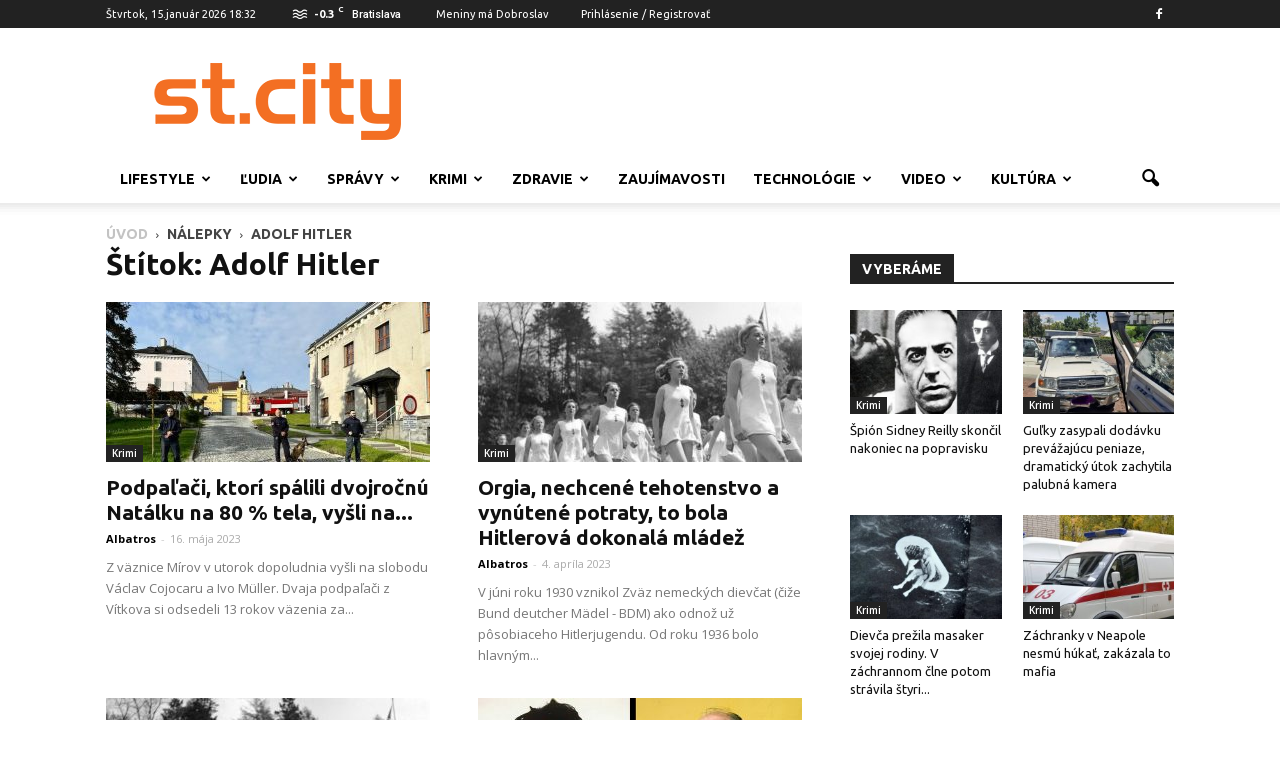

--- FILE ---
content_type: text/html; charset=UTF-8
request_url: http://www.stcity.sk/tag/adolf-hitler/
body_size: 27030
content:
<!doctype html >
<!--[if IE 8]>    <html class="ie8" lang="en"> <![endif]-->
<!--[if IE 9]>    <html class="ie9" lang="en"> <![endif]-->
<!--[if gt IE 8]><!--> <html lang="sk-SK" prefix="og: http://ogp.me/ns# fb: http://ogp.me/ns/fb#"> <!--<![endif]-->
<head>
    <title>Archívy Adolf Hitler - St. City</title>
    <meta charset="UTF-8" />
    <meta name="viewport" content="width=device-width, initial-scale=1.0">
    <link rel="pingback" href="http://www.stcity.sk/xmlrpc.php" />
	<meta property="fb:admins" content="1021918348"/>
	<meta property="og:type" content="article" />
	<meta property="og:author" content="stcity.sk" />
	<meta property="fb:app_id" content="215937378535399" />	<meta property="fb:admins" content="1021918348"/>
	<script async src="//pagead2.googlesyndication.com/pagead/js/adsbygoogle.js"></script>
	<script>
  (adsbygoogle = window.adsbygoogle || []).push({
    google_ad_client: "ca-pub-4794409767711447",
    enable_page_level_ads: true
  });
	</script>
    
<!-- This site is optimized with the Yoast SEO plugin v6.1.1 - https://yoa.st/1yg?utm_content=6.1.1 -->
<link rel="canonical" href="http://www.stcity.sk/tag/adolf-hitler/" />
<link rel="next" href="http://www.stcity.sk/tag/adolf-hitler/page/2/" />
<meta property="og:locale" content="sk_SK" />
<meta property="og:type" content="object" />
<meta property="og:title" content="Archívy Adolf Hitler - St. City" />
<meta property="og:url" content="http://www.stcity.sk/tag/adolf-hitler/" />
<meta property="og:site_name" content="St. City" />
<meta property="fb:app_id" content="168469010243438" />
<script type='application/ld+json'>{"@context":"http:\/\/schema.org","@type":"WebSite","@id":"#website","url":"http:\/\/www.stcity.sk\/","name":"St. City","potentialAction":{"@type":"SearchAction","target":"http:\/\/www.stcity.sk\/?s={search_term_string}","query-input":"required name=search_term_string"}}</script>
<!-- / Yoast SEO plugin. -->

<link rel='dns-prefetch' href='//www.googletagmanager.com' />
<link rel='dns-prefetch' href='//fonts.googleapis.com' />
<link rel='dns-prefetch' href='//s.w.org' />
		<script type="text/javascript">
			window._wpemojiSettings = {"baseUrl":"https:\/\/s.w.org\/images\/core\/emoji\/2.3\/72x72\/","ext":".png","svgUrl":"https:\/\/s.w.org\/images\/core\/emoji\/2.3\/svg\/","svgExt":".svg","source":{"concatemoji":"http:\/\/www.stcity.sk\/wp-includes\/js\/wp-emoji-release.min.js?ver=c33b440df3438fb00ff323b362a573a6"}};
			!function(t,a,e){var r,i,n,o=a.createElement("canvas"),l=o.getContext&&o.getContext("2d");function c(t){var e=a.createElement("script");e.src=t,e.defer=e.type="text/javascript",a.getElementsByTagName("head")[0].appendChild(e)}for(n=Array("flag","emoji4"),e.supports={everything:!0,everythingExceptFlag:!0},i=0;i<n.length;i++)e.supports[n[i]]=function(t){var e,a=String.fromCharCode;if(!l||!l.fillText)return!1;switch(l.clearRect(0,0,o.width,o.height),l.textBaseline="top",l.font="600 32px Arial",t){case"flag":return(l.fillText(a(55356,56826,55356,56819),0,0),e=o.toDataURL(),l.clearRect(0,0,o.width,o.height),l.fillText(a(55356,56826,8203,55356,56819),0,0),e===o.toDataURL())?!1:(l.clearRect(0,0,o.width,o.height),l.fillText(a(55356,57332,56128,56423,56128,56418,56128,56421,56128,56430,56128,56423,56128,56447),0,0),e=o.toDataURL(),l.clearRect(0,0,o.width,o.height),l.fillText(a(55356,57332,8203,56128,56423,8203,56128,56418,8203,56128,56421,8203,56128,56430,8203,56128,56423,8203,56128,56447),0,0),e!==o.toDataURL());case"emoji4":return l.fillText(a(55358,56794,8205,9794,65039),0,0),e=o.toDataURL(),l.clearRect(0,0,o.width,o.height),l.fillText(a(55358,56794,8203,9794,65039),0,0),e!==o.toDataURL()}return!1}(n[i]),e.supports.everything=e.supports.everything&&e.supports[n[i]],"flag"!==n[i]&&(e.supports.everythingExceptFlag=e.supports.everythingExceptFlag&&e.supports[n[i]]);e.supports.everythingExceptFlag=e.supports.everythingExceptFlag&&!e.supports.flag,e.DOMReady=!1,e.readyCallback=function(){e.DOMReady=!0},e.supports.everything||(r=function(){e.readyCallback()},a.addEventListener?(a.addEventListener("DOMContentLoaded",r,!1),t.addEventListener("load",r,!1)):(t.attachEvent("onload",r),a.attachEvent("onreadystatechange",function(){"complete"===a.readyState&&e.readyCallback()})),(r=e.source||{}).concatemoji?c(r.concatemoji):r.wpemoji&&r.twemoji&&(c(r.twemoji),c(r.wpemoji)))}(window,document,window._wpemojiSettings);
		</script>
		<style type="text/css">
img.wp-smiley,
img.emoji {
	display: inline !important;
	border: none !important;
	box-shadow: none !important;
	height: 1em !important;
	width: 1em !important;
	margin: 0 .07em !important;
	vertical-align: -0.1em !important;
	background: none !important;
	padding: 0 !important;
}
</style>
<link rel='stylesheet' id='rating-form-icons-css'  href='http://www.stcity.sk/wp-content/plugins/rating-form/assets/css/icons.css?ver=1.3.9' type='text/css' media='all' />
<link rel='stylesheet' id='rating-form-front-css'  href='http://www.stcity.sk/wp-content/plugins/rating-form/assets/css/front.css?ver=1.3.9' type='text/css' media='all' />
<link rel='stylesheet' id='google_font_open_sans-css'  href='http://fonts.googleapis.com/css?family=Open+Sans%3A300italic%2C400italic%2C600italic%2C400%2C600%2C700&#038;subset=latin-ext&#038;ver=c33b440df3438fb00ff323b362a573a6' type='text/css' media='all' />
<link rel='stylesheet' id='google_font_roboto-css'  href='http://fonts.googleapis.com/css?family=Roboto%3A500%2C400italic%2C700%2C900%2C500italic%2C400%2C300&#038;subset=latin-ext&#038;ver=c33b440df3438fb00ff323b362a573a6' type='text/css' media='all' />
<link rel='stylesheet' id='google-fonts-style-css'  href='http://fonts.googleapis.com/css?family=Ubuntu%3A400%2C700&#038;subset=latin-ext&#038;ver=c33b440df3438fb00ff323b362a573a6' type='text/css' media='all' />
<link rel='stylesheet' id='js_composer_front-css'  href='http://www.stcity.sk/wp-content/plugins/js_composer/assets/css/js_composer.min.css?ver=4.11.2' type='text/css' media='all' />
<link rel='stylesheet' id='td-theme-css'  href='http://www.stcity.sk/wp-content/themes/stcity/style.css?ver=7.1.1' type='text/css' media='all' />
<script type='text/javascript' src='http://www.stcity.sk/wp-includes/js/jquery/jquery.js?ver=1.12.4'></script>
<script type='text/javascript' src='http://www.stcity.sk/wp-includes/js/jquery/jquery-migrate.min.js?ver=1.4.1'></script>
<script type='text/javascript' src='https://www.googletagmanager.com/gtag/js?id=UA-82497827-1' async></script>
<script type='text/javascript'>
window.dataLayer = window.dataLayer || [];function gtag(){dataLayer.push(arguments);}
gtag('js', new Date());
gtag('config', 'UA-82497827-1', {"anonymize_ip":true} );
</script>
<link rel='https://api.w.org/' href='http://www.stcity.sk/wp-json/' />
<link rel="EditURI" type="application/rsd+xml" title="RSD" href="http://www.stcity.sk/xmlrpc.php?rsd" />
<link rel="wlwmanifest" type="application/wlwmanifest+xml" href="http://www.stcity.sk/wp-includes/wlwmanifest.xml" /> 


<!-- This site is using AdRotate v5.8.2 to display their advertisements - https://ajdg.solutions/ -->
<!-- AdRotate CSS -->
<style type="text/css" media="screen">
	.g { margin:0px; padding:0px; overflow:hidden; line-height:1; zoom:1; }
	.g img { height:auto; }
	.g-col { position:relative; float:left; }
	.g-col:first-child { margin-left: 0; }
	.g-col:last-child { margin-right: 0; }
	@media only screen and (max-width: 480px) {
		.g-col, .g-dyn, .g-single { width:100%; margin-left:0; margin-right:0; }
	}
</style>
<!-- /AdRotate CSS -->

<meta name="generator" content="Custom Login v3.2.9" />
<meta name="generator" content="Site Kit by Google 1.8.1" /><!--[if lt IE 9]><script src="http://html5shim.googlecode.com/svn/trunk/html5.js"></script><![endif]-->
    <meta name="generator" content="Powered by Visual Composer - drag and drop page builder for WordPress."/>
<!--[if lte IE 9]><link rel="stylesheet" type="text/css" href="http://www.stcity.sk/wp-content/plugins/js_composer/assets/css/vc_lte_ie9.min.css" media="screen"><![endif]--><!--[if IE  8]><link rel="stylesheet" type="text/css" href="http://www.stcity.sk/wp-content/plugins/js_composer/assets/css/vc-ie8.min.css" media="screen"><![endif]-->
<!-- JS generated by theme -->

<script>
    
    

	    var tdBlocksArray = []; //here we store all the items for the current page

	    //td_block class - each ajax block uses a object of this class for requests
	    function tdBlock() {
		    this.id = '';
		    this.block_type = 1; //block type id (1-234 etc)
		    this.atts = '';
		    this.td_column_number = '';
		    this.td_current_page = 1; //
		    this.post_count = 0; //from wp
		    this.found_posts = 0; //from wp
		    this.max_num_pages = 0; //from wp
		    this.td_filter_value = ''; //current live filter value
		    this.is_ajax_running = false;
		    this.td_user_action = ''; // load more or infinite loader (used by the animation)
		    this.header_color = '';
		    this.ajax_pagination_infinite_stop = ''; //show load more at page x
	    }


        // td_js_generator - mini detector
        (function(){
            var htmlTag = document.getElementsByTagName("html")[0];

            if ( navigator.userAgent.indexOf("MSIE 10.0") > -1 ) {
                htmlTag.className += ' ie10';
            }

            if ( !!navigator.userAgent.match(/Trident.*rv\:11\./) ) {
                htmlTag.className += ' ie11';
            }

            if ( /(iPad|iPhone|iPod)/g.test(navigator.userAgent) ) {
                htmlTag.className += ' td-md-is-ios';
            }

            var user_agent = navigator.userAgent.toLowerCase();
            if ( user_agent.indexOf("android") > -1 ) {
                htmlTag.className += ' td-md-is-android';
            }

            if ( -1 !== navigator.userAgent.indexOf('Mac OS X')  ) {
                htmlTag.className += ' td-md-is-os-x';
            }

            if ( /chrom(e|ium)/.test(navigator.userAgent.toLowerCase()) ) {
               htmlTag.className += ' td-md-is-chrome';
            }

            if ( -1 !== navigator.userAgent.indexOf('Firefox') ) {
                htmlTag.className += ' td-md-is-firefox';
            }

            if ( -1 !== navigator.userAgent.indexOf('Safari') && -1 === navigator.userAgent.indexOf('Chrome') ) {
                htmlTag.className += ' td-md-is-safari';
            }

        })();




        var tdLocalCache = {};

        ( function () {
            "use strict";

            tdLocalCache = {
                data: {},
                remove: function (resource_id) {
                    delete tdLocalCache.data[resource_id];
                },
                exist: function (resource_id) {
                    return tdLocalCache.data.hasOwnProperty(resource_id) && tdLocalCache.data[resource_id] !== null;
                },
                get: function (resource_id) {
                    return tdLocalCache.data[resource_id];
                },
                set: function (resource_id, cachedData) {
                    tdLocalCache.remove(resource_id);
                    tdLocalCache.data[resource_id] = cachedData;
                }
            };
        })();

    
    
var tds_login_sing_in_widget="show";
var td_viewport_interval_list=[{"limitBottom":767,"sidebarWidth":228},{"limitBottom":1018,"sidebarWidth":300},{"limitBottom":1140,"sidebarWidth":324}];
var td_animation_stack_effect="type1";
var tds_animation_stack=true;
var td_animation_stack_specific_selectors=".entry-thumb, img[class*=\"wp-image-\"], a.td-sml-link-to-image > img";
var td_animation_stack_general_selectors=".td-animation-stack .entry-thumb, .post .entry-thumb, .post img[class*=\"wp-image-\"], .post a.td-sml-link-to-image > img";
var tds_general_modal_image="yes";
var td_ajax_url="http:\/\/www.stcity.sk\/wp-admin\/admin-ajax.php?td_theme_name=Newspaper&v=7.1.1";
var td_get_template_directory_uri="http:\/\/www.stcity.sk\/wp-content\/themes\/stcity";
var tds_snap_menu="smart_snap_always";
var tds_logo_on_sticky="show_header_logo";
var tds_header_style="";
var td_please_wait="\u010dakajte pros\u00edm ...";
var td_email_user_pass_incorrect="Meno alebo heslo je nespr\u00e1vne!";
var td_email_user_incorrect="E-mail alebo u\u017e\u00edvate\u013esk\u00e9 meno je nespr\u00e1vne!";
var td_email_incorrect="Email nespr\u00e1vny!";
var tds_more_articles_on_post_enable="show";
var tds_more_articles_on_post_time_to_wait="";
var tds_more_articles_on_post_pages_distance_from_top=0;
var tds_theme_color_site_wide="#f36f23";
var tds_smart_sidebar="enabled";
var tdThemeName="Newspaper";
var td_magnific_popup_translation_tPrev="Previous (Left arrow key)";
var td_magnific_popup_translation_tNext="Next (Right arrow key)";
var td_magnific_popup_translation_tCounter="%curr% of %total%";
var td_magnific_popup_translation_ajax_tError="Obsah z %url% sa ned\u00e1 na\u010d\u00edta\u0165.";
var td_magnific_popup_translation_image_tError="Obr\u00e1zok #%curr% sa ned\u00e1 na\u010d\u00edta\u0165.";
var td_ad_background_click_link="";
var td_ad_background_click_target="";
</script>

<script>
  (function(i,s,o,g,r,a,m){i['GoogleAnalyticsObject']=r;i[r]=i[r]||function(){
  (i[r].q=i[r].q||[]).push(arguments)},i[r].l=1*new Date();a=s.createElement(o),
  m=s.getElementsByTagName(o)[0];a.async=1;a.src=g;m.parentNode.insertBefore(a,m)
  })(window,document,'script','https://www.google-analytics.com/analytics.js','ga');

  ga('create', 'UA-82497827-1', 'auto');
  ga('send', 'pageview');

</script><noscript><style type="text/css"> .wpb_animate_when_almost_visible { opacity: 1; }</style></noscript></head>

<body class="archive tag tag-adolf-hitler tag-859 wpb-js-composer js-comp-ver-4.11.2 vc_responsive td-animation-stack-type1 td-full-layout" itemscope="itemscope" itemtype="http://schema.org/WebPage">

        <div class="td-scroll-up"><i class="td-icon-menu-up"></i></div>
    
    <div class="td-menu-background"></div>
<div id="td-mobile-nav">
    <div class="td-mobile-container">
        <!-- mobile menu top section -->
        <div class="td-menu-socials-wrap">
            <!-- socials -->
            <div class="td-menu-socials">
                
        <span class="td-social-icon-wrap">
            <a target="_blank" href="https://www.facebook.com/stcity.sk/?ref=ts&fref=ts" title="Facebook">
                <i class="td-icon-font td-icon-facebook"></i>
            </a>
        </span>            </div>
            <!-- close button -->
            <div class="td-mobile-close">
                <a href="#"><i class="td-icon-close-mobile"></i></a>
            </div>
        </div>

        <!-- login section -->
                    <div class="td-menu-login-section">
                
    <div class="td-guest-wrap">
        <div class="td-menu-avatar"><div class="td-avatar-container"><img src="http://www.stcity.sk/wp-content/uploads/stcity-pub-150x150.jpg" width="80" height="80" alt="Avatar" class="avatar avatar-80 wp-user-avatar wp-user-avatar-80 photo avatar-default" /></div></div>
        <div class="td-menu-login"><a id="login-link-mob">Prihlásenie</a> <span></span><a id="register-link-mob">Pripojte sa</a></div>
    </div>
            </div>
        
        <!-- menu section -->
        <div class="td-mobile-content">
            <div class="menu-td-demo-header-menu-container"><ul id="menu-td-demo-header-menu" class="td-mobile-main-menu"><li id="menu-item-26964" class="menu-item menu-item-type-taxonomy menu-item-object-category menu-item-first menu-item-has-children menu-item-26964"><a href="http://www.stcity.sk/category/lifestyle/">Lifestyle<i class="td-icon-menu-right td-element-after"></i></a>
<ul  class="sub-menu">
	<li id="menu-item-0" class="menu-item-0"><a href="http://www.stcity.sk/category/lifestyle/zivotny-styl/">Životný štýl</a></li>
	<li class="menu-item-0"><a href="http://www.stcity.sk/category/lifestyle/cestovanie/">Cestovanie</a></li>
	<li class="menu-item-0"><a href="http://www.stcity.sk/category/lifestyle/sex/">Sex</a></li>
</ul>
</li>
<li id="menu-item-28862" class="menu-item menu-item-type-taxonomy menu-item-object-category menu-item-has-children menu-item-28862"><a href="http://www.stcity.sk/category/ludia/">Ľudia<i class="td-icon-menu-right td-element-after"></i></a>
<ul  class="sub-menu">
	<li class="menu-item-0"><a href="http://www.stcity.sk/category/ludia/reportage/">Reportage</a></li>
	<li class="menu-item-0"><a href="http://www.stcity.sk/category/ludia/celebrity/">Celebrity</a></li>
	<li class="menu-item-0"><a href="http://www.stcity.sk/category/ludia/osobnosti/">Osobnosti</a></li>
	<li class="menu-item-0"><a href="http://www.stcity.sk/category/ludia/interview/">Interview</a></li>
	<li class="menu-item-0"><a href="http://www.stcity.sk/category/ludia/cierne-strany/">Čierne strany</a></li>
</ul>
</li>
<li id="menu-item-26998" class="menu-item menu-item-type-taxonomy menu-item-object-category menu-item-has-children menu-item-26998"><a href="http://www.stcity.sk/category/spravy/">Správy<i class="td-icon-menu-right td-element-after"></i></a>
<ul  class="sub-menu">
	<li class="menu-item-0"><a href="http://www.stcity.sk/category/spravy/z-domova/">Z domova</a></li>
	<li class="menu-item-0"><a href="http://www.stcity.sk/category/spravy/zo-zahranicia/">Zo zahraničia</a></li>
	<li class="menu-item-0"><a href="http://www.stcity.sk/category/spravy/ekonomia/">Ekonomia</a></li>
	<li class="menu-item-0"><a href="http://www.stcity.sk/category/spravy/skolstvo/">Školstvo</a></li>
	<li class="menu-item-0"><a href="http://www.stcity.sk/category/spravy/sport/">Šport</a></li>
	<li class="menu-item-0"><a href="http://www.stcity.sk/category/spravy/volby/">Voľby</a></li>
</ul>
</li>
<li id="menu-item-27034" class="menu-item menu-item-type-taxonomy menu-item-object-category menu-item-has-children menu-item-27034"><a href="http://www.stcity.sk/category/krimi/">Krimi<i class="td-icon-menu-right td-element-after"></i></a>
<ul  class="sub-menu">
	<li class="menu-item-0"><a href="http://www.stcity.sk/category/krimi/vrazdiace-monstra/">Vraždiace monštrá</a></li>
	<li class="menu-item-0"><a href="http://www.stcity.sk/category/krimi/zeny-a-trapenia/">Ženy a trápenia</a></li>
	<li class="menu-item-0"><a href="http://www.stcity.sk/category/krimi/krimi-pribehy/">Krimi príbehy</a></li>
</ul>
</li>
<li id="menu-item-26995" class="menu-item menu-item-type-taxonomy menu-item-object-category menu-item-has-children menu-item-26995"><a href="http://www.stcity.sk/category/zdravie/">Zdravie<i class="td-icon-menu-right td-element-after"></i></a>
<ul  class="sub-menu">
	<li class="menu-item-0"><a href="http://www.stcity.sk/category/zdravie/zdravie-a-krasa/">Zdravie a krása</a></li>
	<li class="menu-item-0"><a href="http://www.stcity.sk/category/zdravie/fitnes/">Fitnes</a></li>
	<li class="menu-item-0"><a href="http://www.stcity.sk/category/zdravie/recepty/">Recepty</a></li>
</ul>
</li>
<li id="menu-item-27035" class="menu-item menu-item-type-taxonomy menu-item-object-category menu-item-27035"><a href="http://www.stcity.sk/category/zaujimavosti-2/">Zaujímavosti</a></li>
<li id="menu-item-26996" class="menu-item menu-item-type-taxonomy menu-item-object-category menu-item-has-children menu-item-26996"><a href="http://www.stcity.sk/category/technologie/">Technológie<i class="td-icon-menu-right td-element-after"></i></a>
<ul  class="sub-menu">
	<li class="menu-item-0"><a href="http://www.stcity.sk/category/technologie/hry/">Hry</a></li>
	<li class="menu-item-0"><a href="http://www.stcity.sk/category/technologie/high-tech/">High-Tech</a></li>
	<li class="menu-item-0"><a href="http://www.stcity.sk/category/technologie/auto-moto/">Auto-Moto</a></li>
</ul>
</li>
<li id="menu-item-26973" class="menu-item menu-item-type-taxonomy menu-item-object-category menu-item-has-children menu-item-26973"><a href="http://www.stcity.sk/category/video/">Video<i class="td-icon-menu-right td-element-after"></i></a>
<ul  class="sub-menu">
	<li class="menu-item-0"><a href="http://www.stcity.sk/category/video/zabavne/">Zábavné</a></li>
	<li class="menu-item-0"><a href="http://www.stcity.sk/category/video/filmy/">Filmy</a></li>
	<li class="menu-item-0"><a href="http://www.stcity.sk/category/video/music/">Music</a></li>
	<li class="menu-item-0"><a href="http://www.stcity.sk/category/video/poucne/">Poučné</a></li>
</ul>
</li>
<li id="menu-item-28863" class="menu-item menu-item-type-taxonomy menu-item-object-category menu-item-has-children menu-item-28863"><a href="http://www.stcity.sk/category/kultura/">Kultúra<i class="td-icon-menu-right td-element-after"></i></a>
<ul  class="sub-menu">
	<li class="menu-item-0"><a href="http://www.stcity.sk/category/kultura/umenie/">Umenie</a></li>
	<li class="menu-item-0"><a href="http://www.stcity.sk/category/kultura/architektura/">Architektúra</a></li>
	<li class="menu-item-0"><a href="http://www.stcity.sk/category/kultura/knihy/">Knihy</a></li>
	<li class="menu-item-0"><a href="http://www.stcity.sk/category/kultura/filmy-kultura/">Filmy</a></li>
</ul>
</li>
</ul></div>        </div>
    </div>

    <!-- register/login section -->
            <div id="login-form-mobile" class="td-register-section">
            
            <div id="td-login-mob" class="td-login-animation td-login-hide-mob">
            	<!-- close button -->
	            <div class="td-login-close">
	                <a href="#" class="td-back-button"><i class="td-icon-read-down"></i></a>
	                <div class="td-login-title">Prihlásenie</div>
	                <!-- close button -->
		            <div class="td-mobile-close">
		                <a href="#"><i class="td-icon-close-mobile"></i></a>
		            </div>
	            </div>
	            <div class="td-login-form-wrap">
	                <div class="td-login-panel-title"><span>Vitajte!</span>Prihlásenie na Váš účet</div>
	                <div class="td_display_err"></div>
	                <div class="td-login-inputs"><input class="td-login-input" type="text" name="login_email" id="login_email-mob" value="" required><label>Vaše užívateľské meno</label></div>
	                <div class="td-login-inputs"><input class="td-login-input" type="password" name="login_pass" id="login_pass-mob" value="" required><label>heslo</label></div>
	                <input type="button" name="login_button" id="login_button-mob" class="td-login-button" value="PRIHLÁSIŤ SA">
	                <div class="td-login-info-text"><a href="#" id="forgot-pass-link-mob">Zabudli ste heslo?</a></div>
                </div>
            </div>

            
            <div id="td-register-mob" class="td-login-animation td-login-hide-mob">
            	<!-- close button -->
	            <div class="td-register-close">
	                <a href="#" class="td-back-button"><i class="td-icon-read-down"></i></a>
	                <div class="td-login-title">Registrácia</div>
	                <!-- close button -->
		            <div class="td-mobile-close">
		                <a href="#"><i class="td-icon-close-mobile"></i></a>
		            </div>
	            </div>
            	<div class="td-login-panel-title"><span>Vitajte!</span>Zaregistrovať si účet</div>
                <div class="td-login-form-wrap">
	                <div class="td_display_err"></div>
	                <div class="td-login-inputs"><input class="td-login-input" type="text" name="register_email" id="register_email-mob" value="" required><label>Váš e-mail</label></div>
	                <div class="td-login-inputs"><input class="td-login-input" type="text" name="register_user" id="register_user-mob" value="" required><label>Vaše užívateľské meno</label></div>
	                <input type="button" name="register_button" id="register_button-mob" class="td-login-button" value="REGISTROVAŤ">
	                <div class="td-login-info-text">Heslo vám bude zaslané e-mailom</div>
                </div>
            </div>

            <div id="td-forgot-pass-mob" class="td-login-animation td-login-hide-mob">
                <!-- close button -->
	            <div class="td-forgot-pass-close">
	                <a href="#" class="td-back-button"><i class="td-icon-read-down"></i></a>
	                <div class="td-login-title">Obnovenie Hesla</div>
	            </div>
	            <div class="td-login-form-wrap">
	                <div class="td-login-panel-title">Obnoviť svoje heslo</div>
	                <div class="td_display_err"></div>
	                <div class="td-login-inputs"><input class="td-login-input" type="text" name="forgot_email" id="forgot_email-mob" value="" required><label>Váš e-mail</label></div>
	                <input type="button" name="forgot_button" id="forgot_button-mob" class="td-login-button" value="Zaslať moje heslo">
                </div>
            </div>
        </div>
    </div>    <div class="td-search-background"></div>
<div class="td-search-wrap-mob">
	<div class="td-drop-down-search" aria-labelledby="td-header-search-button">
		<form method="get" class="td-search-form" action="http://www.stcity.sk/">
			<!-- close button -->
			<div class="td-search-close">
				<a href="#"><i class="td-icon-close-mobile"></i></a>
			</div>
			<div role="search" class="td-search-input">
				<span>Vyhľadávanie</span>
				<input id="td-header-search-mob" type="text" value="" name="s" autocomplete="off" />
			</div>
		</form>
		<div id="td-aj-search-mob"></div>
	</div>
</div>    
    
    <div id="td-outer-wrap">
    
        <!--
Header style 1
-->

<div class="td-header-wrap td-header-style-1">

    <div class="td-header-top-menu-full">
        <div class="td-container td-header-row td-header-top-menu">
            
    <div class="top-bar-style-1">
        
<div class="td-header-sp-top-menu">


	        <div class="td_data_time">
            <div >
                Štvrtok, 15.január 2026 18:32
            </div>
        </div>
    <!-- td weather source: cache -->		<div class="td-weather-top-widget" id="td_top_weather_uid">
			<i class="td-icons mist-n"></i>
			<div class="td-weather-now" data-block-uid="td_top_weather_uid">
				<span class="td-big-degrees">-0.3</span>
				<span class="td-weather-unit">C</span>
			</div>
			<div class="td-weather-header">
				<div class="td-weather-city">Bratislava</div>
			</div>
		</div>
		Meniny má Dobroslav<ul class="top-header-menu td_ul_login"><li class="menu-item"><a class="td-login-modal-js menu-item" href="#login-form" data-effect="mpf-td-login-effect">Prihlásenie / Registrovať</a><span class="td-sp-ico-login td_sp_login_ico_style"></span></li></ul></div>
        <div class="td-header-sp-top-widget">
    
        <span class="td-social-icon-wrap">
            <a target="_blank" href="https://www.facebook.com/stcity.sk/?ref=ts&fref=ts" title="Facebook">
                <i class="td-icon-font td-icon-facebook"></i>
            </a>
        </span></div>
    </div>

<!-- LOGIN MODAL -->

                <div  id="login-form" class="white-popup-block mfp-hide mfp-with-anim">
                    <ul class="td-login-tabs">
                        <li><a id="login-link" class="td_login_tab_focus">PRIHLÁSIŤ SA</a></li><li><a id="register-link">REGISTROVAŤ</a></li>
                    </ul>



                    <div class="td-login-wrap">
                        <div class="td_display_err"></div>

                        <div id="td-login-div" class="">
                            <div class="td-login-panel-title">Vitajte! prihlásenie k účtu</div>
                            <input class="td-login-input" type="text" name="login_email" id="login_email" placeholder="Vaše užívateľské meno" value="" required>
                            <input class="td-login-input" type="password" name="login_pass" id="login_pass" value="" placeholder="heslo" required>
                            <input type="button" name="login_button" id="login_button" class="wpb_button btn td-login-button" value="Prihlásiť sa">


                            <div class="td-login-info-text"><a href="#" id="forgot-pass-link">Zabudli ste heslo?</a></div>


                        </div>

                        
                        <div id="td-register-div" class="td-display-none">
                            <div class="td-login-panel-title">Zaregistrovať si účet</div>
                            <input class="td-login-input" type="text" name="register_email" id="register_email" placeholder="Váš e-mail" value="" required>
                            <input class="td-login-input" type="text" name="register_user" id="register_user" placeholder="Vaše užívateľské meno" value="" required>
                            <input type="button" name="register_button" id="register_button" class="wpb_button btn td-login-button" value="Registrovať">
                             <div class="td-login-info-text">Heslo vám bude zaslané e-mailom</div>
                        </div>

                         <div id="td-forgot-pass-div" class="td-display-none">
                            <div class="td-login-panel-title">Obnoviť svoje heslo</div>
                            <input class="td-login-input" type="text" name="forgot_email" id="forgot_email" placeholder="Váš e-mail" value="" required>
                            <input type="button" name="forgot_button" id="forgot_button" class="wpb_button btn td-login-button" value="Zaslať moje heslo">
                        </div>




                    </div>
                </div>
                        </div>
    </div>

    <div class="td-banner-wrap-full td-logo-wrap-full">
        <div class="td-container td-header-row td-header-header">
            <div class="td-header-sp-logo">
                        <a class="td-main-logo" href="http://www.stcity.sk/">
            <img class="td-retina-data" data-retina="http://www.stcity.sk/wp-content/uploads/stcity.png" src="http://www.stcity.sk/wp-content/uploads/stcity.png" alt=""/>
            <span class="td-visual-hidden">St. City</span>
        </a>
                </div>
            <div class="td-header-sp-recs">
                <div class="td-header-rec-wrap">
    <div class="td-a-rec td-a-rec-id-header "><!-- Either there are no banners, they are disabled or none qualified for this location! --></div>
</div>            </div>
        </div>
    </div>

    <div class="td-header-menu-wrap-full">
        <div class="td-header-menu-wrap td-header-gradient">
            <div class="td-container td-header-row td-header-main-menu">
                <div id="td-header-menu" role="navigation">
    <div id="td-top-mobile-toggle"><a href="#"><i class="td-icon-font td-icon-mobile"></i></a></div>
    <div class="td-main-menu-logo td-logo-in-header">
        		<a class="td-mobile-logo td-sticky-header" href="http://www.stcity.sk/">
			<img class="td-retina-data" data-retina="http://www.stcity.sk/wp-content/uploads/stcity-white.png" src="http://www.stcity.sk/wp-content/uploads/stcity-white.png" alt=""/>
		</a>
			<a class="td-header-logo td-sticky-header" href="http://www.stcity.sk/">
			<img class="td-retina-data" data-retina="http://www.stcity.sk/wp-content/uploads/stcity.png" src="http://www.stcity.sk/wp-content/uploads/stcity.png" alt=""/>
		</a>
	    </div>
    <div class="menu-td-demo-header-menu-container"><ul id="menu-td-demo-header-menu-1" class="sf-menu"><li class="menu-item menu-item-type-taxonomy menu-item-object-category menu-item-first td-menu-item td-mega-menu menu-item-26964"><a href="http://www.stcity.sk/category/lifestyle/">Lifestyle</a>
<ul  class="sub-menu">
	<li class="menu-item-0"><div class="td-container-border"><div class="td-mega-grid"><script>var block_td_uid_1_696924b46d032 = new tdBlock();
block_td_uid_1_696924b46d032.id = "td_uid_1_696924b46d032";
block_td_uid_1_696924b46d032.atts = '{"limit":4,"sort":"","post_ids":"","tag_slug":"","autors_id":"","installed_post_types":"","category_id":"46","category_ids":"","custom_title":"","custom_url":"","show_child_cat":30,"sub_cat_ajax":"","ajax_pagination":"next_prev","header_color":"","header_text_color":"","ajax_pagination_infinite_stop":"","td_column_number":3,"td_ajax_preloading":"","td_ajax_filter_type":"td_category_ids_filter","td_ajax_filter_ids":"","td_filter_default_txt":"V\u0161etko","color_preset":"","border_top":"","class":"td_uid_1_696924b46d032_rand","offset":"","live_filter":"","live_filter_cur_post_id":"","live_filter_cur_post_author":""}';
block_td_uid_1_696924b46d032.td_column_number = "3";
block_td_uid_1_696924b46d032.block_type = "td_block_mega_menu";
block_td_uid_1_696924b46d032.post_count = "4";
block_td_uid_1_696924b46d032.found_posts = "1088";
block_td_uid_1_696924b46d032.header_color = "";
block_td_uid_1_696924b46d032.ajax_pagination_infinite_stop = "";
block_td_uid_1_696924b46d032.max_num_pages = "272";
tdBlocksArray.push(block_td_uid_1_696924b46d032);
</script><div class="td_block_wrap td_block_mega_menu td_uid_1_696924b46d032_rand td_with_ajax_pagination td-pb-border-top"  data-td-block-uid="td_uid_1_696924b46d032" ><div class="td_mega_menu_sub_cats"><div class="block-mega-child-cats"><a class="cur-sub-cat mega-menu-sub-cat-td_uid_1_696924b46d032" id="td_uid_2_696924b46f1a4" data-td_block_id="td_uid_1_696924b46d032" data-td_filter_value="" href="http://www.stcity.sk/category/lifestyle/">Všetko</a><a class="mega-menu-sub-cat-td_uid_1_696924b46d032"  id="td_uid_3_696924b46f2d2" data-td_block_id="td_uid_1_696924b46d032" data-td_filter_value="24" href="http://www.stcity.sk/category/lifestyle/zivotny-styl/">Životný štýl</a><a class="mega-menu-sub-cat-td_uid_1_696924b46d032"  id="td_uid_4_696924b46f41b" data-td_block_id="td_uid_1_696924b46d032" data-td_filter_value="31" href="http://www.stcity.sk/category/lifestyle/cestovanie/">Cestovanie</a><a class="mega-menu-sub-cat-td_uid_1_696924b46d032"  id="td_uid_5_696924b46f57d" data-td_block_id="td_uid_1_696924b46d032" data-td_filter_value="33" href="http://www.stcity.sk/category/lifestyle/sex/">Sex</a></div></div><div id=td_uid_1_696924b46d032 class="td_block_inner"><div class="td-mega-row"><div class="td-mega-span">
        <div class="td_module_mega_menu td_mod_mega_menu">
            <div class="td-module-image">
                <div class="td-module-thumb"><a href="http://www.stcity.sk/ceska-turistka-sa-zrutila-z-vrcholu-sina-v-nizkych-tatrach-padala-50-metrov/" rel="bookmark" title="Češka turistka sa zrútila z vrcholu Siná v Nízkych Tatrách! Padala 50 metrov"><img width="218" height="150" class="entry-thumb" src="http://www.stcity.sk/wp-content/uploads/Sina-218x150.jpg" alt="" title="Češka turistka sa zrútila z vrcholu Siná v Nízkych Tatrách! Padala 50 metrov"/></a></div>                <a href="http://www.stcity.sk/category/krimi/" class="td-post-category">Krimi</a>            </div>

            <div class="item-details">
                <h3 class="entry-title td-module-title"><a href="http://www.stcity.sk/ceska-turistka-sa-zrutila-z-vrcholu-sina-v-nizkych-tatrach-padala-50-metrov/" rel="bookmark" title="Češka turistka sa zrútila z vrcholu Siná v Nízkych Tatrách! Padala 50 metrov">Češka turistka sa zrútila z vrcholu Siná v Nízkych Tatrách! Padala&#8230;</a></h3>            </div>
        </div>
        </div><div class="td-mega-span">
        <div class="td_module_mega_menu td_mod_mega_menu">
            <div class="td-module-image">
                <div class="td-module-thumb"><a href="http://www.stcity.sk/putin-sermoval-historickymi-argumentami-exprezident-mongolska-vytiahol-proti-nemu-nadvladu-historicke-mapy/" rel="bookmark" title="Putin šermoval historickými argumentami, exprezident Mongolska vytiahol proti nemu nadvládu a historické mapy"><img width="218" height="150" class="entry-thumb" src="http://www.stcity.sk/wp-content/uploads/Mongolsko6-218x150.jpg" alt="" title="Putin šermoval historickými argumentami, exprezident Mongolska vytiahol proti nemu nadvládu a historické mapy"/></a></div>                <a href="http://www.stcity.sk/category/zaujimavosti-2/" class="td-post-category">Zaujímavosti</a>            </div>

            <div class="item-details">
                <h3 class="entry-title td-module-title"><a href="http://www.stcity.sk/putin-sermoval-historickymi-argumentami-exprezident-mongolska-vytiahol-proti-nemu-nadvladu-historicke-mapy/" rel="bookmark" title="Putin šermoval historickými argumentami, exprezident Mongolska vytiahol proti nemu nadvládu a historické mapy">Putin šermoval historickými argumentami, exprezident Mongolska vytiahol proti nemu nadvládu a&#8230;</a></h3>            </div>
        </div>
        </div><div class="td-mega-span">
        <div class="td_module_mega_menu td_mod_mega_menu">
            <div class="td-module-image">
                <div class="td-module-thumb"><a href="http://www.stcity.sk/pornohviezda-pracovala-ako-spionka-pre-kgb/" rel="bookmark" title="Pornohviezda pracovala ako špiónka pre KGB!"><img width="218" height="150" class="entry-thumb" src="http://www.stcity.sk/wp-content/uploads/policia-PL-8-218x150.jpg" alt="" title="Pornohviezda pracovala ako špiónka pre KGB!"/></a></div>                <a href="http://www.stcity.sk/category/krimi/" class="td-post-category">Krimi</a>            </div>

            <div class="item-details">
                <h3 class="entry-title td-module-title"><a href="http://www.stcity.sk/pornohviezda-pracovala-ako-spionka-pre-kgb/" rel="bookmark" title="Pornohviezda pracovala ako špiónka pre KGB!">Pornohviezda pracovala ako špiónka pre KGB!</a></h3>            </div>
        </div>
        </div><div class="td-mega-span">
        <div class="td_module_mega_menu td_mod_mega_menu">
            <div class="td-module-image">
                <div class="td-module-thumb"><a href="http://www.stcity.sk/cesky-skialpinista-prisiel-o-zivot-v-tatrach-zomrel-pred-ocami-manzelky/" rel="bookmark" title="Český skialpinista prišiel o život v Tatrách! Zomrel pred očami manželky!"><img width="218" height="150" class="entry-thumb" src="http://www.stcity.sk/wp-content/uploads/Horská-záchranná-služba-218x150.jpeg" alt="" title="Český skialpinista prišiel o život v Tatrách! Zomrel pred očami manželky!"/></a></div>                <a href="http://www.stcity.sk/category/lifestyle/cestovanie/" class="td-post-category">Cestovanie</a>            </div>

            <div class="item-details">
                <h3 class="entry-title td-module-title"><a href="http://www.stcity.sk/cesky-skialpinista-prisiel-o-zivot-v-tatrach-zomrel-pred-ocami-manzelky/" rel="bookmark" title="Český skialpinista prišiel o život v Tatrách! Zomrel pred očami manželky!">Český skialpinista prišiel o život v Tatrách! Zomrel pred očami manželky!</a></h3>            </div>
        </div>
        </div></div></div><div class="td-next-prev-wrap"><a href="#" class="td-ajax-prev-page ajax-page-disabled" id="prev-page-td_uid_1_696924b46d032" data-td_block_id="td_uid_1_696924b46d032"><i class="td-icon-font td-icon-menu-left"></i></a><a href="#"  class="td-ajax-next-page" id="next-page-td_uid_1_696924b46d032" data-td_block_id="td_uid_1_696924b46d032"><i class="td-icon-font td-icon-menu-right"></i></a></div><div class="clearfix"></div></div> <!-- ./block1 --></div></div></li>
</ul>
</li>
<li class="menu-item menu-item-type-taxonomy menu-item-object-category td-menu-item td-mega-menu menu-item-28862"><a href="http://www.stcity.sk/category/ludia/">Ľudia</a>
<ul  class="sub-menu">
	<li class="menu-item-0"><div class="td-container-border"><div class="td-mega-grid"><script>var block_td_uid_6_696924b472a49 = new tdBlock();
block_td_uid_6_696924b472a49.id = "td_uid_6_696924b472a49";
block_td_uid_6_696924b472a49.atts = '{"limit":4,"sort":"","post_ids":"","tag_slug":"","autors_id":"","installed_post_types":"","category_id":"61","category_ids":"","custom_title":"","custom_url":"","show_child_cat":30,"sub_cat_ajax":"","ajax_pagination":"next_prev","header_color":"","header_text_color":"","ajax_pagination_infinite_stop":"","td_column_number":3,"td_ajax_preloading":"","td_ajax_filter_type":"td_category_ids_filter","td_ajax_filter_ids":"","td_filter_default_txt":"V\u0161etko","color_preset":"","border_top":"","class":"td_uid_6_696924b472a49_rand","offset":"","live_filter":"","live_filter_cur_post_id":"","live_filter_cur_post_author":""}';
block_td_uid_6_696924b472a49.td_column_number = "3";
block_td_uid_6_696924b472a49.block_type = "td_block_mega_menu";
block_td_uid_6_696924b472a49.post_count = "4";
block_td_uid_6_696924b472a49.found_posts = "1414";
block_td_uid_6_696924b472a49.header_color = "";
block_td_uid_6_696924b472a49.ajax_pagination_infinite_stop = "";
block_td_uid_6_696924b472a49.max_num_pages = "354";
tdBlocksArray.push(block_td_uid_6_696924b472a49);
</script><div class="td_block_wrap td_block_mega_menu td_uid_6_696924b472a49_rand td_with_ajax_pagination td-pb-border-top"  data-td-block-uid="td_uid_6_696924b472a49" ><div class="td_mega_menu_sub_cats"><div class="block-mega-child-cats"><a class="cur-sub-cat mega-menu-sub-cat-td_uid_6_696924b472a49" id="td_uid_7_696924b474665" data-td_block_id="td_uid_6_696924b472a49" data-td_filter_value="" href="http://www.stcity.sk/category/ludia/">Všetko</a><a class="mega-menu-sub-cat-td_uid_6_696924b472a49"  id="td_uid_8_696924b4747a7" data-td_block_id="td_uid_6_696924b472a49" data-td_filter_value="453" href="http://www.stcity.sk/category/ludia/reportage/">Reportage</a><a class="mega-menu-sub-cat-td_uid_6_696924b472a49"  id="td_uid_9_696924b4748e4" data-td_block_id="td_uid_6_696924b472a49" data-td_filter_value="21" href="http://www.stcity.sk/category/ludia/celebrity/">Celebrity</a><a class="mega-menu-sub-cat-td_uid_6_696924b472a49"  id="td_uid_10_696924b474a19" data-td_block_id="td_uid_6_696924b472a49" data-td_filter_value="29" href="http://www.stcity.sk/category/ludia/osobnosti/">Osobnosti</a><a class="mega-menu-sub-cat-td_uid_6_696924b472a49"  id="td_uid_11_696924b474ba3" data-td_block_id="td_uid_6_696924b472a49" data-td_filter_value="30" href="http://www.stcity.sk/category/ludia/interview/">Interview</a><a class="mega-menu-sub-cat-td_uid_6_696924b472a49"  id="td_uid_12_696924b474cd5" data-td_block_id="td_uid_6_696924b472a49" data-td_filter_value="34" href="http://www.stcity.sk/category/ludia/cierne-strany/">Čierne strany</a></div></div><div id=td_uid_6_696924b472a49 class="td_block_inner"><div class="td-mega-row"><div class="td-mega-span">
        <div class="td_module_mega_menu td_mod_mega_menu">
            <div class="td-module-image">
                <div class="td-module-thumb"><a href="http://www.stcity.sk/paul-newman-najcharizmatickejsi-herec/" rel="bookmark" title="PAUL NEWMAN: Najcharizmatickejší herec"><img width="218" height="150" class="entry-thumb" src="http://www.stcity.sk/wp-content/uploads/264_foto-218x150.jpg" alt="" title="PAUL NEWMAN: Najcharizmatickejší herec"/></a></div>                <a href="http://www.stcity.sk/category/kultura/" class="td-post-category">Kultúra</a>            </div>

            <div class="item-details">
                <h3 class="entry-title td-module-title"><a href="http://www.stcity.sk/paul-newman-najcharizmatickejsi-herec/" rel="bookmark" title="PAUL NEWMAN: Najcharizmatickejší herec">PAUL NEWMAN: Najcharizmatickejší herec</a></h3>            </div>
        </div>
        </div><div class="td-mega-span">
        <div class="td_module_mega_menu td_mod_mega_menu">
            <div class="td-module-image">
                <div class="td-module-thumb"><a href="http://www.stcity.sk/odisiel-tomas-janovic-slusny-mudry-vtipny-mily-laskavy-clovek-bude-velmi-chybat/" rel="bookmark" title="Odišiel Tomáš Janovic -slušný,  múdry, vtipný, milý a láskavý človek. Bude veľmi chýbať"><img width="218" height="150" class="entry-thumb" src="http://www.stcity.sk/wp-content/uploads/Tomáš-Janovic-218x150.jpg" alt="" title="Odišiel Tomáš Janovic -slušný,  múdry, vtipný, milý a láskavý človek. Bude veľmi chýbať"/></a></div>                <a href="http://www.stcity.sk/category/ludia/osobnosti/" class="td-post-category">Osobnosti</a>            </div>

            <div class="item-details">
                <h3 class="entry-title td-module-title"><a href="http://www.stcity.sk/odisiel-tomas-janovic-slusny-mudry-vtipny-mily-laskavy-clovek-bude-velmi-chybat/" rel="bookmark" title="Odišiel Tomáš Janovic -slušný,  múdry, vtipný, milý a láskavý človek. Bude veľmi chýbať">Odišiel Tomáš Janovic -slušný,  múdry, vtipný, milý a láskavý človek&#8230;.</a></h3>            </div>
        </div>
        </div><div class="td-mega-span">
        <div class="td_module_mega_menu td_mod_mega_menu">
            <div class="td-module-image">
                <div class="td-module-thumb"><a href="http://www.stcity.sk/lietadlo-s-ceskoslovenskymi-hokejistami-zahadneho-zmizlo-pred-75-rokov-nikdy-ich-nenasli/" rel="bookmark" title="Lietadlo s československými hokejistami záhadného zmizlo pred 75 rokov!  Nikdy ich nenašli!"><img width="218" height="150" class="entry-thumb" src="http://www.stcity.sk/wp-content/uploads/Hokejisti-ČSR-pri-zisku-zlatých-medailí-na-MS-1947-v-Prahe.-Troják-stojí-tretí-sprava-218x150.jpg" alt="" title="Lietadlo s československými hokejistami záhadného zmizlo pred 75 rokov!  Nikdy ich nenašli!"/></a></div>                <a href="http://www.stcity.sk/category/krimi/" class="td-post-category">Krimi</a>            </div>

            <div class="item-details">
                <h3 class="entry-title td-module-title"><a href="http://www.stcity.sk/lietadlo-s-ceskoslovenskymi-hokejistami-zahadneho-zmizlo-pred-75-rokov-nikdy-ich-nenasli/" rel="bookmark" title="Lietadlo s československými hokejistami záhadného zmizlo pred 75 rokov!  Nikdy ich nenašli!">Lietadlo s československými hokejistami záhadného zmizlo pred 75 rokov!  Nikdy&#8230;</a></h3>            </div>
        </div>
        </div><div class="td-mega-span">
        <div class="td_module_mega_menu td_mod_mega_menu">
            <div class="td-module-image">
                <div class="td-module-thumb"><a href="http://www.stcity.sk/zena-chcela-vyliecit-syna-z-homosexuality-incestom-ten-ju-zabil/" rel="bookmark" title="Žena chcela vyliečiť syna z homosexuality incestom, ten ju zabil"><img width="218" height="150" class="entry-thumb" src="http://www.stcity.sk/wp-content/uploads/barbara-B-01-218x150.jpg" alt="" title="Žena chcela vyliečiť syna z homosexuality incestom, ten ju zabil"/></a></div>                <a href="http://www.stcity.sk/category/krimi/" class="td-post-category">Krimi</a>            </div>

            <div class="item-details">
                <h3 class="entry-title td-module-title"><a href="http://www.stcity.sk/zena-chcela-vyliecit-syna-z-homosexuality-incestom-ten-ju-zabil/" rel="bookmark" title="Žena chcela vyliečiť syna z homosexuality incestom, ten ju zabil">Žena chcela vyliečiť syna z homosexuality incestom, ten ju zabil</a></h3>            </div>
        </div>
        </div></div></div><div class="td-next-prev-wrap"><a href="#" class="td-ajax-prev-page ajax-page-disabled" id="prev-page-td_uid_6_696924b472a49" data-td_block_id="td_uid_6_696924b472a49"><i class="td-icon-font td-icon-menu-left"></i></a><a href="#"  class="td-ajax-next-page" id="next-page-td_uid_6_696924b472a49" data-td_block_id="td_uid_6_696924b472a49"><i class="td-icon-font td-icon-menu-right"></i></a></div><div class="clearfix"></div></div> <!-- ./block1 --></div></div></li>
</ul>
</li>
<li class="menu-item menu-item-type-taxonomy menu-item-object-category td-menu-item td-mega-menu menu-item-26998"><a href="http://www.stcity.sk/category/spravy/">Správy</a>
<ul  class="sub-menu">
	<li class="menu-item-0"><div class="td-container-border"><div class="td-mega-grid"><script>var block_td_uid_13_696924b477f8e = new tdBlock();
block_td_uid_13_696924b477f8e.id = "td_uid_13_696924b477f8e";
block_td_uid_13_696924b477f8e.atts = '{"limit":4,"sort":"","post_ids":"","tag_slug":"","autors_id":"","installed_post_types":"","category_id":"45","category_ids":"","custom_title":"","custom_url":"","show_child_cat":30,"sub_cat_ajax":"","ajax_pagination":"next_prev","header_color":"","header_text_color":"","ajax_pagination_infinite_stop":"","td_column_number":3,"td_ajax_preloading":"","td_ajax_filter_type":"td_category_ids_filter","td_ajax_filter_ids":"","td_filter_default_txt":"V\u0161etko","color_preset":"","border_top":"","class":"td_uid_13_696924b477f8e_rand","offset":"","live_filter":"","live_filter_cur_post_id":"","live_filter_cur_post_author":""}';
block_td_uid_13_696924b477f8e.td_column_number = "3";
block_td_uid_13_696924b477f8e.block_type = "td_block_mega_menu";
block_td_uid_13_696924b477f8e.post_count = "4";
block_td_uid_13_696924b477f8e.found_posts = "11840";
block_td_uid_13_696924b477f8e.header_color = "";
block_td_uid_13_696924b477f8e.ajax_pagination_infinite_stop = "";
block_td_uid_13_696924b477f8e.max_num_pages = "2960";
tdBlocksArray.push(block_td_uid_13_696924b477f8e);
</script><div class="td_block_wrap td_block_mega_menu td_uid_13_696924b477f8e_rand td_with_ajax_pagination td-pb-border-top"  data-td-block-uid="td_uid_13_696924b477f8e" ><div class="td_mega_menu_sub_cats"><div class="block-mega-child-cats"><a class="cur-sub-cat mega-menu-sub-cat-td_uid_13_696924b477f8e" id="td_uid_14_696924b4796db" data-td_block_id="td_uid_13_696924b477f8e" data-td_filter_value="" href="http://www.stcity.sk/category/spravy/">Všetko</a><a class="mega-menu-sub-cat-td_uid_13_696924b477f8e"  id="td_uid_15_696924b4797f9" data-td_block_id="td_uid_13_696924b477f8e" data-td_filter_value="32" href="http://www.stcity.sk/category/spravy/z-domova/">Z domova</a><a class="mega-menu-sub-cat-td_uid_13_696924b477f8e"  id="td_uid_16_696924b47995a" data-td_block_id="td_uid_13_696924b477f8e" data-td_filter_value="25" href="http://www.stcity.sk/category/spravy/zo-zahranicia/">Zo zahraničia</a><a class="mega-menu-sub-cat-td_uid_13_696924b477f8e"  id="td_uid_17_696924b479a96" data-td_block_id="td_uid_13_696924b477f8e" data-td_filter_value="22" href="http://www.stcity.sk/category/spravy/ekonomia/">Ekonomia</a><a class="mega-menu-sub-cat-td_uid_13_696924b477f8e"  id="td_uid_18_696924b479bc9" data-td_block_id="td_uid_13_696924b477f8e" data-td_filter_value="38" href="http://www.stcity.sk/category/spravy/skolstvo/">Školstvo</a><a class="mega-menu-sub-cat-td_uid_13_696924b477f8e"  id="td_uid_19_696924b479cf8" data-td_block_id="td_uid_13_696924b477f8e" data-td_filter_value="28" href="http://www.stcity.sk/category/spravy/sport/">Šport</a><a class="mega-menu-sub-cat-td_uid_13_696924b477f8e"  id="td_uid_20_696924b479e28" data-td_block_id="td_uid_13_696924b477f8e" data-td_filter_value="37" href="http://www.stcity.sk/category/spravy/volby/">Voľby</a></div></div><div id=td_uid_13_696924b477f8e class="td_block_inner"><div class="td-mega-row"><div class="td-mega-span">
        <div class="td_module_mega_menu td_mod_mega_menu">
            <div class="td-module-image">
                <div class="td-module-thumb"><a href="http://www.stcity.sk/atentat-na-premiera-roberta-fica/" rel="bookmark" title="Atentát na premiéra Roberta Fica"><img width="218" height="150" class="entry-thumb" src="http://www.stcity.sk/wp-content/uploads/Fico-atentat-218x150.jpg" alt="" title="Atentát na premiéra Roberta Fica"/></a></div>                <a href="http://www.stcity.sk/category/krimi/" class="td-post-category">Krimi</a>            </div>

            <div class="item-details">
                <h3 class="entry-title td-module-title"><a href="http://www.stcity.sk/atentat-na-premiera-roberta-fica/" rel="bookmark" title="Atentát na premiéra Roberta Fica">Atentát na premiéra Roberta Fica</a></h3>            </div>
        </div>
        </div><div class="td-mega-span">
        <div class="td_module_mega_menu td_mod_mega_menu">
            <div class="td-module-image">
                <div class="td-module-thumb"><a href="http://www.stcity.sk/ceska-turistka-sa-zrutila-z-vrcholu-sina-v-nizkych-tatrach-padala-50-metrov/" rel="bookmark" title="Češka turistka sa zrútila z vrcholu Siná v Nízkych Tatrách! Padala 50 metrov"><img width="218" height="150" class="entry-thumb" src="http://www.stcity.sk/wp-content/uploads/Sina-218x150.jpg" alt="" title="Češka turistka sa zrútila z vrcholu Siná v Nízkych Tatrách! Padala 50 metrov"/></a></div>                <a href="http://www.stcity.sk/category/krimi/" class="td-post-category">Krimi</a>            </div>

            <div class="item-details">
                <h3 class="entry-title td-module-title"><a href="http://www.stcity.sk/ceska-turistka-sa-zrutila-z-vrcholu-sina-v-nizkych-tatrach-padala-50-metrov/" rel="bookmark" title="Češka turistka sa zrútila z vrcholu Siná v Nízkych Tatrách! Padala 50 metrov">Češka turistka sa zrútila z vrcholu Siná v Nízkych Tatrách! Padala&#8230;</a></h3>            </div>
        </div>
        </div><div class="td-mega-span">
        <div class="td_module_mega_menu td_mod_mega_menu">
            <div class="td-module-image">
                <div class="td-module-thumb"><a href="http://www.stcity.sk/ma-vysehradskej-stvorky-v4-cesko-polsko-slovensko-madarsko-este-zmysel-alebo-nie-pyta-sa-polsky-premier-donald-tusk/" rel="bookmark" title="Má vyšehradskej štvorky (V4 &#8211; Česko, Poľsko, Slovensko, Maďarsko) ešte zmysel, alebo nie, pýta sa poľský premiér Donald Tusk"><img width="218" height="150" class="entry-thumb" src="http://www.stcity.sk/wp-content/uploads/Donald-Tusk-218x150.jpg" alt="" title="Má vyšehradskej štvorky (V4 &#8211; Česko, Poľsko, Slovensko, Maďarsko) ešte zmysel, alebo nie, pýta sa poľský premiér Donald Tusk"/></a></div>                <a href="http://www.stcity.sk/category/vojna/" class="td-post-category">Vojna</a>            </div>

            <div class="item-details">
                <h3 class="entry-title td-module-title"><a href="http://www.stcity.sk/ma-vysehradskej-stvorky-v4-cesko-polsko-slovensko-madarsko-este-zmysel-alebo-nie-pyta-sa-polsky-premier-donald-tusk/" rel="bookmark" title="Má vyšehradskej štvorky (V4 &#8211; Česko, Poľsko, Slovensko, Maďarsko) ešte zmysel, alebo nie, pýta sa poľský premiér Donald Tusk">Má vyšehradskej štvorky (V4 &#8211; Česko, Poľsko, Slovensko, Maďarsko) ešte zmysel,&#8230;</a></h3>            </div>
        </div>
        </div><div class="td-mega-span">
        <div class="td_module_mega_menu td_mod_mega_menu">
            <div class="td-module-image">
                <div class="td-module-thumb"><a href="http://www.stcity.sk/politik-danko-odisiel-z-miesta-havarie-policia-ho-udajne-nasla-podla-olejovej-skvrny-ktora-viedla-az-jeho-garaze/" rel="bookmark" title="Politik Danko odišiel z miesta havárie! Polícia ho údajne našla podľa olejovej škvrny, ktorá viedla až do jeho garáže!"><img width="218" height="150" class="entry-thumb" src="http://www.stcity.sk/wp-content/uploads/Danko-kapitan-218x150.jpg" alt="" title="Politik Danko odišiel z miesta havárie! Polícia ho údajne našla podľa olejovej škvrny, ktorá viedla až do jeho garáže!"/></a></div>                <a href="http://www.stcity.sk/category/krimi/" class="td-post-category">Krimi</a>            </div>

            <div class="item-details">
                <h3 class="entry-title td-module-title"><a href="http://www.stcity.sk/politik-danko-odisiel-z-miesta-havarie-policia-ho-udajne-nasla-podla-olejovej-skvrny-ktora-viedla-az-jeho-garaze/" rel="bookmark" title="Politik Danko odišiel z miesta havárie! Polícia ho údajne našla podľa olejovej škvrny, ktorá viedla až do jeho garáže!">Politik Danko odišiel z miesta havárie! Polícia ho údajne našla podľa&#8230;</a></h3>            </div>
        </div>
        </div></div></div><div class="td-next-prev-wrap"><a href="#" class="td-ajax-prev-page ajax-page-disabled" id="prev-page-td_uid_13_696924b477f8e" data-td_block_id="td_uid_13_696924b477f8e"><i class="td-icon-font td-icon-menu-left"></i></a><a href="#"  class="td-ajax-next-page" id="next-page-td_uid_13_696924b477f8e" data-td_block_id="td_uid_13_696924b477f8e"><i class="td-icon-font td-icon-menu-right"></i></a></div><div class="clearfix"></div></div> <!-- ./block1 --></div></div></li>
</ul>
</li>
<li class="menu-item menu-item-type-taxonomy menu-item-object-category td-menu-item td-mega-menu menu-item-27034"><a href="http://www.stcity.sk/category/krimi/">Krimi</a>
<ul  class="sub-menu">
	<li class="menu-item-0"><div class="td-container-border"><div class="td-mega-grid"><script>var block_td_uid_21_696924b47c944 = new tdBlock();
block_td_uid_21_696924b47c944.id = "td_uid_21_696924b47c944";
block_td_uid_21_696924b47c944.atts = '{"limit":4,"sort":"","post_ids":"","tag_slug":"","autors_id":"","installed_post_types":"","category_id":"66","category_ids":"","custom_title":"","custom_url":"","show_child_cat":30,"sub_cat_ajax":"","ajax_pagination":"next_prev","header_color":"","header_text_color":"","ajax_pagination_infinite_stop":"","td_column_number":3,"td_ajax_preloading":"","td_ajax_filter_type":"td_category_ids_filter","td_ajax_filter_ids":"","td_filter_default_txt":"V\u0161etko","color_preset":"","border_top":"","class":"td_uid_21_696924b47c944_rand","offset":"","live_filter":"","live_filter_cur_post_id":"","live_filter_cur_post_author":""}';
block_td_uid_21_696924b47c944.td_column_number = "3";
block_td_uid_21_696924b47c944.block_type = "td_block_mega_menu";
block_td_uid_21_696924b47c944.post_count = "4";
block_td_uid_21_696924b47c944.found_posts = "4061";
block_td_uid_21_696924b47c944.header_color = "";
block_td_uid_21_696924b47c944.ajax_pagination_infinite_stop = "";
block_td_uid_21_696924b47c944.max_num_pages = "1016";
tdBlocksArray.push(block_td_uid_21_696924b47c944);
</script><div class="td_block_wrap td_block_mega_menu td_uid_21_696924b47c944_rand td_with_ajax_pagination td-pb-border-top"  data-td-block-uid="td_uid_21_696924b47c944" ><div class="td_mega_menu_sub_cats"><div class="block-mega-child-cats"><a class="cur-sub-cat mega-menu-sub-cat-td_uid_21_696924b47c944" id="td_uid_22_696924b47e187" data-td_block_id="td_uid_21_696924b47c944" data-td_filter_value="" href="http://www.stcity.sk/category/krimi/">Všetko</a><a class="mega-menu-sub-cat-td_uid_21_696924b47c944"  id="td_uid_23_696924b47e2a5" data-td_block_id="td_uid_21_696924b47c944" data-td_filter_value="454" href="http://www.stcity.sk/category/krimi/vrazdiace-monstra/">Vraždiace monštrá</a><a class="mega-menu-sub-cat-td_uid_21_696924b47c944"  id="td_uid_24_696924b47e405" data-td_block_id="td_uid_21_696924b47c944" data-td_filter_value="455" href="http://www.stcity.sk/category/krimi/zeny-a-trapenia/">Ženy a trápenia</a><a class="mega-menu-sub-cat-td_uid_21_696924b47c944"  id="td_uid_25_696924b47e53d" data-td_block_id="td_uid_21_696924b47c944" data-td_filter_value="26" href="http://www.stcity.sk/category/krimi/krimi-pribehy/">Krimi príbehy</a></div></div><div id=td_uid_21_696924b47c944 class="td_block_inner"><div class="td-mega-row"><div class="td-mega-span">
        <div class="td_module_mega_menu td_mod_mega_menu">
            <div class="td-module-image">
                <div class="td-module-thumb"><a href="http://www.stcity.sk/atentat-na-premiera-roberta-fica/" rel="bookmark" title="Atentát na premiéra Roberta Fica"><img width="218" height="150" class="entry-thumb" src="http://www.stcity.sk/wp-content/uploads/Fico-atentat-218x150.jpg" alt="" title="Atentát na premiéra Roberta Fica"/></a></div>                <a href="http://www.stcity.sk/category/krimi/" class="td-post-category">Krimi</a>            </div>

            <div class="item-details">
                <h3 class="entry-title td-module-title"><a href="http://www.stcity.sk/atentat-na-premiera-roberta-fica/" rel="bookmark" title="Atentát na premiéra Roberta Fica">Atentát na premiéra Roberta Fica</a></h3>            </div>
        </div>
        </div><div class="td-mega-span">
        <div class="td_module_mega_menu td_mod_mega_menu">
            <div class="td-module-image">
                <div class="td-module-thumb"><a href="http://www.stcity.sk/neuverite-aky-netradicny-ukryt-pre-svoj-lup-si-zvolila-39-rocna-zena-lup-si-schovala-vaginy/" rel="bookmark" title="Neuveríte aký netradičný úkryt pre svoj lup si zvolila 39-ročná žena! Lup si schovala do vagíny"><img width="218" height="150" class="entry-thumb" src="http://www.stcity.sk/wp-content/uploads/zlodejka3-218x150.jpg" alt="" title="Neuveríte aký netradičný úkryt pre svoj lup si zvolila 39-ročná žena! Lup si schovala do vagíny"/></a></div>                <a href="http://www.stcity.sk/category/krimi/" class="td-post-category">Krimi</a>            </div>

            <div class="item-details">
                <h3 class="entry-title td-module-title"><a href="http://www.stcity.sk/neuverite-aky-netradicny-ukryt-pre-svoj-lup-si-zvolila-39-rocna-zena-lup-si-schovala-vaginy/" rel="bookmark" title="Neuveríte aký netradičný úkryt pre svoj lup si zvolila 39-ročná žena! Lup si schovala do vagíny">Neuveríte aký netradičný úkryt pre svoj lup si zvolila 39-ročná žena!&#8230;</a></h3>            </div>
        </div>
        </div><div class="td-mega-span">
        <div class="td_module_mega_menu td_mod_mega_menu">
            <div class="td-module-image">
                <div class="td-module-thumb"><a href="http://www.stcity.sk/slovak-odsudeny-z-vrazdy-si-vypocul-rozsudok-schovaval-sa-v-argentine/" rel="bookmark" title="Slovák odsúdený z vraždy si vypočul rozsudok! Schovával sa v Argentíne!"><img width="218" height="150" class="entry-thumb" src="http://www.stcity.sk/wp-content/uploads/Kristian-Danev-Policia-CR4-218x150.jpg" alt="" title="Slovák odsúdený z vraždy si vypočul rozsudok! Schovával sa v Argentíne!"/></a></div>                <a href="http://www.stcity.sk/category/krimi/" class="td-post-category">Krimi</a>            </div>

            <div class="item-details">
                <h3 class="entry-title td-module-title"><a href="http://www.stcity.sk/slovak-odsudeny-z-vrazdy-si-vypocul-rozsudok-schovaval-sa-v-argentine/" rel="bookmark" title="Slovák odsúdený z vraždy si vypočul rozsudok! Schovával sa v Argentíne!">Slovák odsúdený z vraždy si vypočul rozsudok! Schovával sa v Argentíne!</a></h3>            </div>
        </div>
        </div><div class="td-mega-span">
        <div class="td_module_mega_menu td_mod_mega_menu">
            <div class="td-module-image">
                <div class="td-module-thumb"><a href="http://www.stcity.sk/ceska-turistka-sa-zrutila-z-vrcholu-sina-v-nizkych-tatrach-padala-50-metrov/" rel="bookmark" title="Češka turistka sa zrútila z vrcholu Siná v Nízkych Tatrách! Padala 50 metrov"><img width="218" height="150" class="entry-thumb" src="http://www.stcity.sk/wp-content/uploads/Sina-218x150.jpg" alt="" title="Češka turistka sa zrútila z vrcholu Siná v Nízkych Tatrách! Padala 50 metrov"/></a></div>                <a href="http://www.stcity.sk/category/krimi/" class="td-post-category">Krimi</a>            </div>

            <div class="item-details">
                <h3 class="entry-title td-module-title"><a href="http://www.stcity.sk/ceska-turistka-sa-zrutila-z-vrcholu-sina-v-nizkych-tatrach-padala-50-metrov/" rel="bookmark" title="Češka turistka sa zrútila z vrcholu Siná v Nízkych Tatrách! Padala 50 metrov">Češka turistka sa zrútila z vrcholu Siná v Nízkych Tatrách! Padala&#8230;</a></h3>            </div>
        </div>
        </div></div></div><div class="td-next-prev-wrap"><a href="#" class="td-ajax-prev-page ajax-page-disabled" id="prev-page-td_uid_21_696924b47c944" data-td_block_id="td_uid_21_696924b47c944"><i class="td-icon-font td-icon-menu-left"></i></a><a href="#"  class="td-ajax-next-page" id="next-page-td_uid_21_696924b47c944" data-td_block_id="td_uid_21_696924b47c944"><i class="td-icon-font td-icon-menu-right"></i></a></div><div class="clearfix"></div></div> <!-- ./block1 --></div></div></li>
</ul>
</li>
<li class="menu-item menu-item-type-taxonomy menu-item-object-category td-menu-item td-mega-menu menu-item-26995"><a href="http://www.stcity.sk/category/zdravie/">Zdravie</a>
<ul  class="sub-menu">
	<li class="menu-item-0"><div class="td-container-border"><div class="td-mega-grid"><script>var block_td_uid_26_696924b480a49 = new tdBlock();
block_td_uid_26_696924b480a49.id = "td_uid_26_696924b480a49";
block_td_uid_26_696924b480a49.atts = '{"limit":4,"sort":"","post_ids":"","tag_slug":"","autors_id":"","installed_post_types":"","category_id":"63","category_ids":"","custom_title":"","custom_url":"","show_child_cat":30,"sub_cat_ajax":"","ajax_pagination":"next_prev","header_color":"","header_text_color":"","ajax_pagination_infinite_stop":"","td_column_number":3,"td_ajax_preloading":"","td_ajax_filter_type":"td_category_ids_filter","td_ajax_filter_ids":"","td_filter_default_txt":"V\u0161etko","color_preset":"","border_top":"","class":"td_uid_26_696924b480a49_rand","offset":"","live_filter":"","live_filter_cur_post_id":"","live_filter_cur_post_author":""}';
block_td_uid_26_696924b480a49.td_column_number = "3";
block_td_uid_26_696924b480a49.block_type = "td_block_mega_menu";
block_td_uid_26_696924b480a49.post_count = "4";
block_td_uid_26_696924b480a49.found_posts = "948";
block_td_uid_26_696924b480a49.header_color = "";
block_td_uid_26_696924b480a49.ajax_pagination_infinite_stop = "";
block_td_uid_26_696924b480a49.max_num_pages = "237";
tdBlocksArray.push(block_td_uid_26_696924b480a49);
</script><div class="td_block_wrap td_block_mega_menu td_uid_26_696924b480a49_rand td_with_ajax_pagination td-pb-border-top"  data-td-block-uid="td_uid_26_696924b480a49" ><div class="td_mega_menu_sub_cats"><div class="block-mega-child-cats"><a class="cur-sub-cat mega-menu-sub-cat-td_uid_26_696924b480a49" id="td_uid_27_696924b48257d" data-td_block_id="td_uid_26_696924b480a49" data-td_filter_value="" href="http://www.stcity.sk/category/zdravie/">Všetko</a><a class="mega-menu-sub-cat-td_uid_26_696924b480a49"  id="td_uid_28_696924b4826e0" data-td_block_id="td_uid_26_696924b480a49" data-td_filter_value="36" href="http://www.stcity.sk/category/zdravie/zdravie-a-krasa/">Zdravie a krása</a><a class="mega-menu-sub-cat-td_uid_26_696924b480a49"  id="td_uid_29_696924b482831" data-td_block_id="td_uid_26_696924b480a49" data-td_filter_value="44" href="http://www.stcity.sk/category/zdravie/fitnes/">Fitnes</a><a class="mega-menu-sub-cat-td_uid_26_696924b480a49"  id="td_uid_30_696924b4829c9" data-td_block_id="td_uid_26_696924b480a49" data-td_filter_value="19" href="http://www.stcity.sk/category/zdravie/recepty/">Recepty</a></div></div><div id=td_uid_26_696924b480a49 class="td_block_inner"><div class="td-mega-row"><div class="td-mega-span">
        <div class="td_module_mega_menu td_mod_mega_menu">
            <div class="td-module-image">
                <div class="td-module-thumb"><a href="http://www.stcity.sk/znama-kozmeticka-vypadla-z-balkona-na-jedenastom-poschodi-hrozostrasny-pad-zena-ako-zazrakom-prezila/" rel="bookmark" title="Známa kozmetička vypadla z balkóna na jedenástom poschodí! Hrôzostrašný pád žena ako zázrakom prežila!"><img width="218" height="150" class="entry-thumb" src="http://www.stcity.sk/wp-content/uploads/Pád-z-11-posch-218x150.jpg" alt="" title="Známa kozmetička vypadla z balkóna na jedenástom poschodí! Hrôzostrašný pád žena ako zázrakom prežila!"/></a></div>                <a href="http://www.stcity.sk/category/zaujimavosti-2/" class="td-post-category">Zaujímavosti</a>            </div>

            <div class="item-details">
                <h3 class="entry-title td-module-title"><a href="http://www.stcity.sk/znama-kozmeticka-vypadla-z-balkona-na-jedenastom-poschodi-hrozostrasny-pad-zena-ako-zazrakom-prezila/" rel="bookmark" title="Známa kozmetička vypadla z balkóna na jedenástom poschodí! Hrôzostrašný pád žena ako zázrakom prežila!">Známa kozmetička vypadla z balkóna na jedenástom poschodí! Hrôzostrašný pád žena&#8230;</a></h3>            </div>
        </div>
        </div><div class="td-mega-span">
        <div class="td_module_mega_menu td_mod_mega_menu">
            <div class="td-module-image">
                <div class="td-module-thumb"><a href="http://www.stcity.sk/mlada-rakusanka-tuzila-po-vacsich-plnsich-perach-banalny-zakrok-skoncil-smrtou/" rel="bookmark" title="Zabila slovenská lekárka mladú Rakúšanku?!"><img width="218" height="150" class="entry-thumb" src="http://www.stcity.sk/wp-content/uploads/Botox-218x150.jpg" alt="" title="Zabila slovenská lekárka mladú Rakúšanku?!"/></a></div>                <a href="http://www.stcity.sk/category/krimi/" class="td-post-category">Krimi</a>            </div>

            <div class="item-details">
                <h3 class="entry-title td-module-title"><a href="http://www.stcity.sk/mlada-rakusanka-tuzila-po-vacsich-plnsich-perach-banalny-zakrok-skoncil-smrtou/" rel="bookmark" title="Zabila slovenská lekárka mladú Rakúšanku?!">Zabila slovenská lekárka mladú Rakúšanku?!</a></h3>            </div>
        </div>
        </div><div class="td-mega-span">
        <div class="td_module_mega_menu td_mod_mega_menu">
            <div class="td-module-image">
                <div class="td-module-thumb"><a href="http://www.stcity.sk/brutalny-vrah-priatelky-mal-za-mrezami-stravit-tridsat-rokov-prepustili-ho-z-vazenia-po-roku-dovod-vyzral-sa-na-196-kilogramov/" rel="bookmark" title="Brutálny vrah priateľky mal za mrežami stráviť tridsať rokov! Prepustili ho z väzenia po roku! Dôvod: Vyžral sa na 196 kilogramov!"><img width="218" height="150" class="entry-thumb" src="http://www.stcity.sk/wp-content/uploads/Vrah-tlstý-218x150.jpg" alt="" title="Brutálny vrah priateľky mal za mrežami stráviť tridsať rokov! Prepustili ho z väzenia po roku! Dôvod: Vyžral sa na 196 kilogramov!"/></a></div>                <a href="http://www.stcity.sk/category/krimi/" class="td-post-category">Krimi</a>            </div>

            <div class="item-details">
                <h3 class="entry-title td-module-title"><a href="http://www.stcity.sk/brutalny-vrah-priatelky-mal-za-mrezami-stravit-tridsat-rokov-prepustili-ho-z-vazenia-po-roku-dovod-vyzral-sa-na-196-kilogramov/" rel="bookmark" title="Brutálny vrah priateľky mal za mrežami stráviť tridsať rokov! Prepustili ho z väzenia po roku! Dôvod: Vyžral sa na 196 kilogramov!">Brutálny vrah priateľky mal za mrežami stráviť tridsať rokov! Prepustili ho&#8230;</a></h3>            </div>
        </div>
        </div><div class="td-mega-span">
        <div class="td_module_mega_menu td_mod_mega_menu">
            <div class="td-module-image">
                <div class="td-module-thumb"><a href="http://www.stcity.sk/90-deti-putovalo-zo-skoly-rovno-nemocnice-zjedli-muffiny-s-marihuanou/" rel="bookmark" title="90 detí putovalo zo školy rovno do nemocnice! Zjedli muffiny s marihuanou!"><img width="218" height="150" class="entry-thumb" src="http://www.stcity.sk/wp-content/uploads/sanitka-3-218x150.jpg" alt="" title="90 detí putovalo zo školy rovno do nemocnice! Zjedli muffiny s marihuanou!"/></a></div>                <a href="http://www.stcity.sk/category/krimi/" class="td-post-category">Krimi</a>            </div>

            <div class="item-details">
                <h3 class="entry-title td-module-title"><a href="http://www.stcity.sk/90-deti-putovalo-zo-skoly-rovno-nemocnice-zjedli-muffiny-s-marihuanou/" rel="bookmark" title="90 detí putovalo zo školy rovno do nemocnice! Zjedli muffiny s marihuanou!">90 detí putovalo zo školy rovno do nemocnice! Zjedli muffiny s&#8230;</a></h3>            </div>
        </div>
        </div></div></div><div class="td-next-prev-wrap"><a href="#" class="td-ajax-prev-page ajax-page-disabled" id="prev-page-td_uid_26_696924b480a49" data-td_block_id="td_uid_26_696924b480a49"><i class="td-icon-font td-icon-menu-left"></i></a><a href="#"  class="td-ajax-next-page" id="next-page-td_uid_26_696924b480a49" data-td_block_id="td_uid_26_696924b480a49"><i class="td-icon-font td-icon-menu-right"></i></a></div><div class="clearfix"></div></div> <!-- ./block1 --></div></div></li>
</ul>
</li>
<li class="menu-item menu-item-type-taxonomy menu-item-object-category td-menu-item td-normal-menu menu-item-27035"><a href="http://www.stcity.sk/category/zaujimavosti-2/">Zaujímavosti</a></li>
<li class="menu-item menu-item-type-taxonomy menu-item-object-category td-menu-item td-mega-menu menu-item-26996"><a href="http://www.stcity.sk/category/technologie/">Technológie</a>
<ul  class="sub-menu">
	<li class="menu-item-0"><div class="td-container-border"><div class="td-mega-grid"><script>var block_td_uid_31_696924b48574f = new tdBlock();
block_td_uid_31_696924b48574f.id = "td_uid_31_696924b48574f";
block_td_uid_31_696924b48574f.atts = '{"limit":4,"sort":"","post_ids":"","tag_slug":"","autors_id":"","installed_post_types":"","category_id":"47","category_ids":"","custom_title":"","custom_url":"","show_child_cat":30,"sub_cat_ajax":"","ajax_pagination":"next_prev","header_color":"","header_text_color":"","ajax_pagination_infinite_stop":"","td_column_number":3,"td_ajax_preloading":"","td_ajax_filter_type":"td_category_ids_filter","td_ajax_filter_ids":"","td_filter_default_txt":"V\u0161etko","color_preset":"","border_top":"","class":"td_uid_31_696924b48574f_rand","offset":"","live_filter":"","live_filter_cur_post_id":"","live_filter_cur_post_author":""}';
block_td_uid_31_696924b48574f.td_column_number = "3";
block_td_uid_31_696924b48574f.block_type = "td_block_mega_menu";
block_td_uid_31_696924b48574f.post_count = "4";
block_td_uid_31_696924b48574f.found_posts = "559";
block_td_uid_31_696924b48574f.header_color = "";
block_td_uid_31_696924b48574f.ajax_pagination_infinite_stop = "";
block_td_uid_31_696924b48574f.max_num_pages = "140";
tdBlocksArray.push(block_td_uid_31_696924b48574f);
</script><div class="td_block_wrap td_block_mega_menu td_uid_31_696924b48574f_rand td_with_ajax_pagination td-pb-border-top"  data-td-block-uid="td_uid_31_696924b48574f" ><div class="td_mega_menu_sub_cats"><div class="block-mega-child-cats"><a class="cur-sub-cat mega-menu-sub-cat-td_uid_31_696924b48574f" id="td_uid_32_696924b487429" data-td_block_id="td_uid_31_696924b48574f" data-td_filter_value="" href="http://www.stcity.sk/category/technologie/">Všetko</a><a class="mega-menu-sub-cat-td_uid_31_696924b48574f"  id="td_uid_33_696924b487547" data-td_block_id="td_uid_31_696924b48574f" data-td_filter_value="456" href="http://www.stcity.sk/category/technologie/hry/">Hry</a><a class="mega-menu-sub-cat-td_uid_31_696924b48574f"  id="td_uid_34_696924b487680" data-td_block_id="td_uid_31_696924b48574f" data-td_filter_value="20" href="http://www.stcity.sk/category/technologie/high-tech/">High-Tech</a><a class="mega-menu-sub-cat-td_uid_31_696924b48574f"  id="td_uid_35_696924b4877a4" data-td_block_id="td_uid_31_696924b48574f" data-td_filter_value="27" href="http://www.stcity.sk/category/technologie/auto-moto/">Auto-Moto</a></div></div><div id=td_uid_31_696924b48574f class="td_block_inner"><div class="td-mega-row"><div class="td-mega-span">
        <div class="td_module_mega_menu td_mod_mega_menu">
            <div class="td-module-image">
                <div class="td-module-thumb"><a href="http://www.stcity.sk/kto-vyhral-jeep-grand-cherokee-medzi-dvoma-kamionmi/" rel="bookmark" title="Kto vyhral? JEEP Grand Cherokee medzi dvoma kamiónmi"><img width="218" height="150" class="entry-thumb" src="http://www.stcity.sk/wp-content/uploads/JEEP-nehoda4-218x150.jpg" alt="" title="Kto vyhral? JEEP Grand Cherokee medzi dvoma kamiónmi"/></a></div>                <a href="http://www.stcity.sk/category/krimi/" class="td-post-category">Krimi</a>            </div>

            <div class="item-details">
                <h3 class="entry-title td-module-title"><a href="http://www.stcity.sk/kto-vyhral-jeep-grand-cherokee-medzi-dvoma-kamionmi/" rel="bookmark" title="Kto vyhral? JEEP Grand Cherokee medzi dvoma kamiónmi">Kto vyhral? JEEP Grand Cherokee medzi dvoma kamiónmi</a></h3>            </div>
        </div>
        </div><div class="td-mega-span">
        <div class="td_module_mega_menu td_mod_mega_menu">
            <div class="td-module-image">
                <div class="td-module-thumb"><a href="http://www.stcity.sk/3000-aut-v-obrom-poziari-na-lodi/" rel="bookmark" title="3000 aut v obrom požiari na lodi! "><img width="218" height="150" class="entry-thumb" src="http://www.stcity.sk/wp-content/uploads/požiar-lode-218x150.jpg" alt="" title="3000 aut v obrom požiari na lodi! "/></a></div>                <a href="http://www.stcity.sk/category/krimi/" class="td-post-category">Krimi</a>            </div>

            <div class="item-details">
                <h3 class="entry-title td-module-title"><a href="http://www.stcity.sk/3000-aut-v-obrom-poziari-na-lodi/" rel="bookmark" title="3000 aut v obrom požiari na lodi! ">3000 aut v obrom požiari na lodi! </a></h3>            </div>
        </div>
        </div><div class="td-mega-span">
        <div class="td_module_mega_menu td_mod_mega_menu">
            <div class="td-module-image">
                <div class="td-module-thumb"><a href="http://www.stcity.sk/pri-nehode-zomreli-styria-mali-futbalisti-%e2%80%a011-%e2%80%a011-%e2%80%a010-%e2%80%a06-vodicovi-matusovi-42-hrozi-az-10-rokov/" rel="bookmark" title="Pri nehode zomreli štyria malí futbalisti (†11, †11, †10 a †6)! Vodičovi Matúšovi (42) hrozí až 10 rokov!"><img width="218" height="150" class="entry-thumb" src="http://www.stcity.sk/wp-content/uploads/Autohavária-218x150.jpg" alt="" title="Pri nehode zomreli štyria malí futbalisti (†11, †11, †10 a †6)! Vodičovi Matúšovi (42) hrozí až 10 rokov!"/></a></div>                <a href="http://www.stcity.sk/category/krimi/" class="td-post-category">Krimi</a>            </div>

            <div class="item-details">
                <h3 class="entry-title td-module-title"><a href="http://www.stcity.sk/pri-nehode-zomreli-styria-mali-futbalisti-%e2%80%a011-%e2%80%a011-%e2%80%a010-%e2%80%a06-vodicovi-matusovi-42-hrozi-az-10-rokov/" rel="bookmark" title="Pri nehode zomreli štyria malí futbalisti (†11, †11, †10 a †6)! Vodičovi Matúšovi (42) hrozí až 10 rokov!">Pri nehode zomreli štyria malí futbalisti (†11, †11, †10 a †6)!&#8230;</a></h3>            </div>
        </div>
        </div><div class="td-mega-span">
        <div class="td_module_mega_menu td_mod_mega_menu">
            <div class="td-module-image">
                <div class="td-module-thumb"><a href="http://www.stcity.sk/nieste-medzi-nimi-aj-vy-policia-zabavila-desiatky-luxusnych-aut-medzi-poskodenymi-su-celebrity-aj-sportovci/" rel="bookmark" title="Nieste medzi nimi aj vy? Polícia zabavila desiatky luxusných áut! Medzi poškodenými sú celebrity aj športovci?!"><img width="218" height="150" class="entry-thumb" src="http://www.stcity.sk/wp-content/uploads/auta-Porsche-Ferrari-Lamborghini2-218x150.jpg" alt="" title="Nieste medzi nimi aj vy? Polícia zabavila desiatky luxusných áut! Medzi poškodenými sú celebrity aj športovci?!"/></a></div>                <a href="http://www.stcity.sk/category/krimi/" class="td-post-category">Krimi</a>            </div>

            <div class="item-details">
                <h3 class="entry-title td-module-title"><a href="http://www.stcity.sk/nieste-medzi-nimi-aj-vy-policia-zabavila-desiatky-luxusnych-aut-medzi-poskodenymi-su-celebrity-aj-sportovci/" rel="bookmark" title="Nieste medzi nimi aj vy? Polícia zabavila desiatky luxusných áut! Medzi poškodenými sú celebrity aj športovci?!">Nieste medzi nimi aj vy? Polícia zabavila desiatky luxusných áut! Medzi&#8230;</a></h3>            </div>
        </div>
        </div></div></div><div class="td-next-prev-wrap"><a href="#" class="td-ajax-prev-page ajax-page-disabled" id="prev-page-td_uid_31_696924b48574f" data-td_block_id="td_uid_31_696924b48574f"><i class="td-icon-font td-icon-menu-left"></i></a><a href="#"  class="td-ajax-next-page" id="next-page-td_uid_31_696924b48574f" data-td_block_id="td_uid_31_696924b48574f"><i class="td-icon-font td-icon-menu-right"></i></a></div><div class="clearfix"></div></div> <!-- ./block1 --></div></div></li>
</ul>
</li>
<li class="menu-item menu-item-type-taxonomy menu-item-object-category td-menu-item td-mega-menu menu-item-26973"><a href="http://www.stcity.sk/category/video/">Video</a>
<ul  class="sub-menu">
	<li class="menu-item-0"><div class="td-container-border"><div class="td-mega-grid"><script>var block_td_uid_36_696924b48a7a5 = new tdBlock();
block_td_uid_36_696924b48a7a5.id = "td_uid_36_696924b48a7a5";
block_td_uid_36_696924b48a7a5.atts = '{"limit":4,"sort":"","post_ids":"","tag_slug":"","autors_id":"","installed_post_types":"","category_id":"48","category_ids":"","custom_title":"","custom_url":"","show_child_cat":30,"sub_cat_ajax":"","ajax_pagination":"next_prev","header_color":"","header_text_color":"","ajax_pagination_infinite_stop":"","td_column_number":3,"td_ajax_preloading":"","td_ajax_filter_type":"td_category_ids_filter","td_ajax_filter_ids":"","td_filter_default_txt":"V\u0161etko","color_preset":"","border_top":"","class":"td_uid_36_696924b48a7a5_rand","offset":"","live_filter":"","live_filter_cur_post_id":"","live_filter_cur_post_author":""}';
block_td_uid_36_696924b48a7a5.td_column_number = "3";
block_td_uid_36_696924b48a7a5.block_type = "td_block_mega_menu";
block_td_uid_36_696924b48a7a5.post_count = "4";
block_td_uid_36_696924b48a7a5.found_posts = "687";
block_td_uid_36_696924b48a7a5.header_color = "";
block_td_uid_36_696924b48a7a5.ajax_pagination_infinite_stop = "";
block_td_uid_36_696924b48a7a5.max_num_pages = "172";
tdBlocksArray.push(block_td_uid_36_696924b48a7a5);
</script><div class="td_block_wrap td_block_mega_menu td_uid_36_696924b48a7a5_rand td_with_ajax_pagination td-pb-border-top"  data-td-block-uid="td_uid_36_696924b48a7a5" ><div class="td_mega_menu_sub_cats"><div class="block-mega-child-cats"><a class="cur-sub-cat mega-menu-sub-cat-td_uid_36_696924b48a7a5" id="td_uid_37_696924b48c54b" data-td_block_id="td_uid_36_696924b48a7a5" data-td_filter_value="" href="http://www.stcity.sk/category/video/">Všetko</a><a class="mega-menu-sub-cat-td_uid_36_696924b48a7a5"  id="td_uid_38_696924b48c689" data-td_block_id="td_uid_36_696924b48a7a5" data-td_filter_value="54" href="http://www.stcity.sk/category/video/zabavne/">Zábavné</a><a class="mega-menu-sub-cat-td_uid_36_696924b48a7a5"  id="td_uid_39_696924b48c7c7" data-td_block_id="td_uid_36_696924b48a7a5" data-td_filter_value="52" href="http://www.stcity.sk/category/video/filmy/">Filmy</a><a class="mega-menu-sub-cat-td_uid_36_696924b48a7a5"  id="td_uid_40_696924b48c966" data-td_block_id="td_uid_36_696924b48a7a5" data-td_filter_value="53" href="http://www.stcity.sk/category/video/music/">Music</a><a class="mega-menu-sub-cat-td_uid_36_696924b48a7a5"  id="td_uid_41_696924b48cab5" data-td_block_id="td_uid_36_696924b48a7a5" data-td_filter_value="55" href="http://www.stcity.sk/category/video/poucne/">Poučné</a></div></div><div id=td_uid_36_696924b48a7a5 class="td_block_inner"><div class="td-mega-row"><div class="td-mega-span">
        <div class="td_module_mega_menu td_mod_mega_menu">
            <div class="td-module-image">
                <div class="td-module-thumb"><a href="http://www.stcity.sk/paul-newman-najcharizmatickejsi-herec/" rel="bookmark" title="PAUL NEWMAN: Najcharizmatickejší herec"><img width="218" height="150" class="entry-thumb" src="http://www.stcity.sk/wp-content/uploads/264_foto-218x150.jpg" alt="" title="PAUL NEWMAN: Najcharizmatickejší herec"/></a></div>                <a href="http://www.stcity.sk/category/kultura/" class="td-post-category">Kultúra</a>            </div>

            <div class="item-details">
                <h3 class="entry-title td-module-title"><a href="http://www.stcity.sk/paul-newman-najcharizmatickejsi-herec/" rel="bookmark" title="PAUL NEWMAN: Najcharizmatickejší herec">PAUL NEWMAN: Najcharizmatickejší herec</a></h3>            </div>
        </div>
        </div><div class="td-mega-span">
        <div class="td_module_mega_menu td_mod_mega_menu">
            <div class="td-module-image">
                <div class="td-module-thumb"><a href="http://www.stcity.sk/ja-som-zlo-zdravotna-sestra-vrazdila-predcasne-narodene-deti/" rel="bookmark" title="„Ja som zlo.“ Zdravotná sestra vraždila predčasne narodené deti"><img width="218" height="150" class="entry-thumb" src="http://www.stcity.sk/wp-content/uploads/Lucy-Letby-218x150.jpg" alt="" title="„Ja som zlo.“ Zdravotná sestra vraždila predčasne narodené deti"/></a></div>                <a href="http://www.stcity.sk/category/krimi/" class="td-post-category">Krimi</a>            </div>

            <div class="item-details">
                <h3 class="entry-title td-module-title"><a href="http://www.stcity.sk/ja-som-zlo-zdravotna-sestra-vrazdila-predcasne-narodene-deti/" rel="bookmark" title="„Ja som zlo.“ Zdravotná sestra vraždila predčasne narodené deti">„Ja som zlo.“ Zdravotná sestra vraždila predčasne narodené deti</a></h3>            </div>
        </div>
        </div><div class="td-mega-span">
        <div class="td_module_mega_menu td_mod_mega_menu">
            <div class="td-module-image">
                <div class="td-module-thumb"><a href="http://www.stcity.sk/miliardar-zmasakroval-manzelku-syna-jeho-sidlo-sa-predalo-za-astronomicku-ciastku/" rel="bookmark" title="Miliardár zmasakroval manželku i syna: Jeho sídlo sa predalo za astronomickú čiastku!"><img width="218" height="150" class="entry-thumb" src="http://www.stcity.sk/wp-content/uploads/Alex-Murdaugh-218x150.jpg" alt="" title="Miliardár zmasakroval manželku i syna: Jeho sídlo sa predalo za astronomickú čiastku!"/></a></div>                <a href="http://www.stcity.sk/category/krimi/" class="td-post-category">Krimi</a>            </div>

            <div class="item-details">
                <h3 class="entry-title td-module-title"><a href="http://www.stcity.sk/miliardar-zmasakroval-manzelku-syna-jeho-sidlo-sa-predalo-za-astronomicku-ciastku/" rel="bookmark" title="Miliardár zmasakroval manželku i syna: Jeho sídlo sa predalo za astronomickú čiastku!">Miliardár zmasakroval manželku i syna: Jeho sídlo sa predalo za astronomickú&#8230;</a></h3>            </div>
        </div>
        </div><div class="td-mega-span">
        <div class="td_module_mega_menu td_mod_mega_menu">
            <div class="td-module-image">
                <div class="td-module-thumb"><a href="http://www.stcity.sk/73421-2/" rel="bookmark" title="Herečku Karolínu znásilnil šéf reštaurácie &#8222;ako kus mäsa&#8220;! Polícia mi neverila"><img width="218" height="150" class="entry-thumb" src="http://www.stcity.sk/wp-content/uploads/znásilnenie-2-218x150.jpg" alt="" title="Herečku Karolínu znásilnil šéf reštaurácie &#8222;ako kus mäsa&#8220;! Polícia mi neverila"/></a></div>                <a href="http://www.stcity.sk/category/krimi/" class="td-post-category">Krimi</a>            </div>

            <div class="item-details">
                <h3 class="entry-title td-module-title"><a href="http://www.stcity.sk/73421-2/" rel="bookmark" title="Herečku Karolínu znásilnil šéf reštaurácie &#8222;ako kus mäsa&#8220;! Polícia mi neverila">Herečku Karolínu znásilnil šéf reštaurácie &#8222;ako kus mäsa&#8220;! Polícia mi neverila</a></h3>            </div>
        </div>
        </div></div></div><div class="td-next-prev-wrap"><a href="#" class="td-ajax-prev-page ajax-page-disabled" id="prev-page-td_uid_36_696924b48a7a5" data-td_block_id="td_uid_36_696924b48a7a5"><i class="td-icon-font td-icon-menu-left"></i></a><a href="#"  class="td-ajax-next-page" id="next-page-td_uid_36_696924b48a7a5" data-td_block_id="td_uid_36_696924b48a7a5"><i class="td-icon-font td-icon-menu-right"></i></a></div><div class="clearfix"></div></div> <!-- ./block1 --></div></div></li>
</ul>
</li>
<li class="menu-item menu-item-type-taxonomy menu-item-object-category td-menu-item td-mega-menu menu-item-28863"><a href="http://www.stcity.sk/category/kultura/">Kultúra</a>
<ul  class="sub-menu">
	<li class="menu-item-0"><div class="td-container-border"><div class="td-mega-grid"><script>var block_td_uid_42_696924b48fa88 = new tdBlock();
block_td_uid_42_696924b48fa88.id = "td_uid_42_696924b48fa88";
block_td_uid_42_696924b48fa88.atts = '{"limit":4,"sort":"","post_ids":"","tag_slug":"","autors_id":"","installed_post_types":"","category_id":"459","category_ids":"","custom_title":"","custom_url":"","show_child_cat":30,"sub_cat_ajax":"","ajax_pagination":"next_prev","header_color":"","header_text_color":"","ajax_pagination_infinite_stop":"","td_column_number":3,"td_ajax_preloading":"","td_ajax_filter_type":"td_category_ids_filter","td_ajax_filter_ids":"","td_filter_default_txt":"V\u0161etko","color_preset":"","border_top":"","class":"td_uid_42_696924b48fa88_rand","offset":"","live_filter":"","live_filter_cur_post_id":"","live_filter_cur_post_author":""}';
block_td_uid_42_696924b48fa88.td_column_number = "3";
block_td_uid_42_696924b48fa88.block_type = "td_block_mega_menu";
block_td_uid_42_696924b48fa88.post_count = "4";
block_td_uid_42_696924b48fa88.found_posts = "319";
block_td_uid_42_696924b48fa88.header_color = "";
block_td_uid_42_696924b48fa88.ajax_pagination_infinite_stop = "";
block_td_uid_42_696924b48fa88.max_num_pages = "80";
tdBlocksArray.push(block_td_uid_42_696924b48fa88);
</script><div class="td_block_wrap td_block_mega_menu td_uid_42_696924b48fa88_rand td_with_ajax_pagination td-pb-border-top"  data-td-block-uid="td_uid_42_696924b48fa88" ><div class="td_mega_menu_sub_cats"><div class="block-mega-child-cats"><a class="cur-sub-cat mega-menu-sub-cat-td_uid_42_696924b48fa88" id="td_uid_43_696924b49158f" data-td_block_id="td_uid_42_696924b48fa88" data-td_filter_value="" href="http://www.stcity.sk/category/kultura/">Všetko</a><a class="mega-menu-sub-cat-td_uid_42_696924b48fa88"  id="td_uid_44_696924b4916ae" data-td_block_id="td_uid_42_696924b48fa88" data-td_filter_value="460" href="http://www.stcity.sk/category/kultura/umenie/">Umenie</a><a class="mega-menu-sub-cat-td_uid_42_696924b48fa88"  id="td_uid_45_696924b4917e9" data-td_block_id="td_uid_42_696924b48fa88" data-td_filter_value="461" href="http://www.stcity.sk/category/kultura/architektura/">Architektúra</a><a class="mega-menu-sub-cat-td_uid_42_696924b48fa88"  id="td_uid_46_696924b491985" data-td_block_id="td_uid_42_696924b48fa88" data-td_filter_value="462" href="http://www.stcity.sk/category/kultura/knihy/">Knihy</a><a class="mega-menu-sub-cat-td_uid_42_696924b48fa88"  id="td_uid_47_696924b491abe" data-td_block_id="td_uid_42_696924b48fa88" data-td_filter_value="463" href="http://www.stcity.sk/category/kultura/filmy-kultura/">Filmy</a></div></div><div id=td_uid_42_696924b48fa88 class="td_block_inner"><div class="td-mega-row"><div class="td-mega-span">
        <div class="td_module_mega_menu td_mod_mega_menu">
            <div class="td-module-image">
                <div class="td-module-thumb"><a href="http://www.stcity.sk/paul-newman-najcharizmatickejsi-herec/" rel="bookmark" title="PAUL NEWMAN: Najcharizmatickejší herec"><img width="218" height="150" class="entry-thumb" src="http://www.stcity.sk/wp-content/uploads/264_foto-218x150.jpg" alt="" title="PAUL NEWMAN: Najcharizmatickejší herec"/></a></div>                <a href="http://www.stcity.sk/category/kultura/" class="td-post-category">Kultúra</a>            </div>

            <div class="item-details">
                <h3 class="entry-title td-module-title"><a href="http://www.stcity.sk/paul-newman-najcharizmatickejsi-herec/" rel="bookmark" title="PAUL NEWMAN: Najcharizmatickejší herec">PAUL NEWMAN: Najcharizmatickejší herec</a></h3>            </div>
        </div>
        </div><div class="td-mega-span">
        <div class="td_module_mega_menu td_mod_mega_menu">
            <div class="td-module-image">
                <div class="td-module-thumb"><a href="http://www.stcity.sk/moslimskym-studentom-vo-francuzsku-rozculil-renesancny-obraz-nahych-zien-nasu-ministerku-obraz-nahych-muzov/" rel="bookmark" title="Moslimským študentom vo Francúzsku rozčúlil renesančný obraz nahých žien, a našu ministerku obraz nahých mužov!"><img width="218" height="150" class="entry-thumb" src="http://www.stcity.sk/wp-content/uploads/Obraz-Diana-a-Actaeon-218x150.jpeg" alt="" title="Moslimským študentom vo Francúzsku rozčúlil renesančný obraz nahých žien, a našu ministerku obraz nahých mužov!"/></a></div>                <a href="http://www.stcity.sk/category/krimi/" class="td-post-category">Krimi</a>            </div>

            <div class="item-details">
                <h3 class="entry-title td-module-title"><a href="http://www.stcity.sk/moslimskym-studentom-vo-francuzsku-rozculil-renesancny-obraz-nahych-zien-nasu-ministerku-obraz-nahych-muzov/" rel="bookmark" title="Moslimským študentom vo Francúzsku rozčúlil renesančný obraz nahých žien, a našu ministerku obraz nahých mužov!">Moslimským študentom vo Francúzsku rozčúlil renesančný obraz nahých žien, a našu&#8230;</a></h3>            </div>
        </div>
        </div><div class="td-mega-span">
        <div class="td_module_mega_menu td_mod_mega_menu">
            <div class="td-module-image">
                <div class="td-module-thumb"><a href="http://www.stcity.sk/johnnyho-deppa-nasli-v-jeho-hotelovej-izbe-v-bezvedomi/" rel="bookmark" title="Johnnyho Deppa našli v jeho hotelovej izbe v bezvedomí!"><img width="218" height="150" class="entry-thumb" src="http://www.stcity.sk/wp-content/uploads/Depp-218x150.jpg" alt="" title="Johnnyho Deppa našli v jeho hotelovej izbe v bezvedomí!"/></a></div>                <a href="http://www.stcity.sk/category/kultura/filmy-kultura/" class="td-post-category">Filmy</a>            </div>

            <div class="item-details">
                <h3 class="entry-title td-module-title"><a href="http://www.stcity.sk/johnnyho-deppa-nasli-v-jeho-hotelovej-izbe-v-bezvedomi/" rel="bookmark" title="Johnnyho Deppa našli v jeho hotelovej izbe v bezvedomí!">Johnnyho Deppa našli v jeho hotelovej izbe v bezvedomí!</a></h3>            </div>
        </div>
        </div><div class="td-mega-span">
        <div class="td_module_mega_menu td_mod_mega_menu">
            <div class="td-module-image">
                <div class="td-module-thumb"><a href="http://www.stcity.sk/al-pacino-82-bude-opat-otcom/" rel="bookmark" title="Al Pacino (82) bude opäť otcom!"><img width="218" height="150" class="entry-thumb" src="http://www.stcity.sk/wp-content/uploads/Al-Pacino-a-partnerka-Noor-Alfallahová-218x150.jpg" alt="" title="Al Pacino (82) bude opäť otcom!"/></a></div>                <a href="http://www.stcity.sk/category/zaujimavosti-2/" class="td-post-category">Zaujímavosti</a>            </div>

            <div class="item-details">
                <h3 class="entry-title td-module-title"><a href="http://www.stcity.sk/al-pacino-82-bude-opat-otcom/" rel="bookmark" title="Al Pacino (82) bude opäť otcom!">Al Pacino (82) bude opäť otcom!</a></h3>            </div>
        </div>
        </div></div></div><div class="td-next-prev-wrap"><a href="#" class="td-ajax-prev-page ajax-page-disabled" id="prev-page-td_uid_42_696924b48fa88" data-td_block_id="td_uid_42_696924b48fa88"><i class="td-icon-font td-icon-menu-left"></i></a><a href="#"  class="td-ajax-next-page" id="next-page-td_uid_42_696924b48fa88" data-td_block_id="td_uid_42_696924b48fa88"><i class="td-icon-font td-icon-menu-right"></i></a></div><div class="clearfix"></div></div> <!-- ./block1 --></div></div></li>
</ul>
</li>
</ul></div></div>


<div class="td-search-wrapper">
    <div id="td-top-search">
        <!-- Search -->
        <div class="header-search-wrap">
            <div class="dropdown header-search">
                <a id="td-header-search-button" href="#" role="button" class="dropdown-toggle " data-toggle="dropdown"><i class="td-icon-search"></i></a>
                <a id="td-header-search-button-mob" href="#" role="button" class="dropdown-toggle " data-toggle="dropdown"><i class="td-icon-search"></i></a>
            </div>
        </div>
    </div>
</div>

<div class="header-search-wrap">
	<div class="dropdown header-search">
		<div class="td-drop-down-search" aria-labelledby="td-header-search-button">
			<form method="get" class="td-search-form" action="http://www.stcity.sk/">
				<div role="search" class="td-head-form-search-wrap">
					<input id="td-header-search" type="text" value="" name="s" autocomplete="off" /><input class="wpb_button wpb_btn-inverse btn" type="submit" id="td-header-search-top" value="Vyhľadávanie" />
				</div>
			</form>
			<div id="td-aj-search"></div>
		</div>
	</div>
</div>            </div>
        </div>
    </div>

</div><div class="td-main-content-wrap">

    <div class="td-container ">
        <div class="td-crumb-container">
            <div class="entry-crumbs"><span itemscope itemtype="http://data-vocabulary.org/Breadcrumb"><a title="" class="entry-crumb" itemprop="url" href="http://www.stcity.sk/"><span itemprop="title">Úvod</span></a></span> <i class="td-icon-right td-bread-sep td-bred-no-url-last"></i> <span class="td-bred-no-url-last" itemscope itemtype="http://data-vocabulary.org/Breadcrumb"><meta itemprop="title" content = "Nálepky"><meta itemprop="url" content = "http://www.stcity.sk/podpalaci-ktori-spalili-dvojrocnu-natalku-na-80-tela-vysli-na-slobodu/">Nálepky</span> <i class="td-icon-right td-bread-sep td-bred-no-url-last"></i> <span class="td-bred-no-url-last" itemscope itemtype="http://data-vocabulary.org/Breadcrumb"><meta itemprop="title" content = "Adolf Hitler"><meta itemprop="url" content = "http://www.stcity.sk/podpalaci-ktori-spalili-dvojrocnu-natalku-na-80-tela-vysli-na-slobodu/">Adolf Hitler</span></div>        </div>
        <div class="td-pb-row">
                                    <div class="td-pb-span8 td-main-content">
                            <div class="td-ss-main-content">
                                <div class="td-page-header">
                                    <h1 class="entry-title td-page-title">
                                        <span>Štítok: Adolf Hitler</span>
                                    </h1>
                                </div>
                                

	<div class="td-block-row">

	<div class="td-block-span6">

        <div class="td_module_2 td_module_wrap td-animation-stack">
            <div class="td-module-image">
                <div class="td-module-thumb"><a href="http://www.stcity.sk/podpalaci-ktori-spalili-dvojrocnu-natalku-na-80-tela-vysli-na-slobodu/" rel="bookmark" title="Podpaľači, ktorí spálili dvojročnú Natálku na 80 % tela, vyšli na slobodu!"><img width="324" height="160" class="entry-thumb" src="http://www.stcity.sk/wp-content/uploads/policia-CR-väznica-324x160.jpg" alt="" title="Podpaľači, ktorí spálili dvojročnú Natálku na 80 % tela, vyšli na slobodu!"/></a></div>                <a href="http://www.stcity.sk/category/krimi/" class="td-post-category">Krimi</a>            </div>
            <h3 class="entry-title td-module-title"><a href="http://www.stcity.sk/podpalaci-ktori-spalili-dvojrocnu-natalku-na-80-tela-vysli-na-slobodu/" rel="bookmark" title="Podpaľači, ktorí spálili dvojročnú Natálku na 80 % tela, vyšli na slobodu!">Podpaľači, ktorí spálili dvojročnú Natálku na 80 % tela, vyšli na...</a></h3>

            <div class="td-module-meta-info">
                <span class="td-post-author-name"><a href="http://www.stcity.sk/author/alex/">Albatros</a> <span>-</span> </span>                <span class="td-post-date"><time class="entry-date updated td-module-date" datetime="2023-05-16T18:14:22+00:00" >16. mája 2023</time></span>                            </div>


            <div class="td-excerpt">
                Z väznice Mírov v utorok dopoludnia vyšli na slobodu Václav Cojocaru a Ivo Müller. Dvaja podpaľači z Vítkova si odsedeli 13 rokov väzenia za...            </div>

            
        </div>

        
	</div> <!-- ./td-block-span6 -->

	<div class="td-block-span6">

        <div class="td_module_2 td_module_wrap td-animation-stack">
            <div class="td-module-image">
                <div class="td-module-thumb"><a href="http://www.stcity.sk/orgia-nechcene-tehotenstvo-vynutene-potraty-bola-hitlerova-dokonala-mladez/" rel="bookmark" title="Orgia, nechcené tehotenstvo a vynútené potraty, to bola Hitlerová dokonalá mládež"><img width="324" height="160" class="entry-thumb" src="http://www.stcity.sk/wp-content/uploads/Hitlerová-mládež-324x160.jpg" alt="" title="Orgia, nechcené tehotenstvo a vynútené potraty, to bola Hitlerová dokonalá mládež"/></a></div>                <a href="http://www.stcity.sk/category/krimi/" class="td-post-category">Krimi</a>            </div>
            <h3 class="entry-title td-module-title"><a href="http://www.stcity.sk/orgia-nechcene-tehotenstvo-vynutene-potraty-bola-hitlerova-dokonala-mladez/" rel="bookmark" title="Orgia, nechcené tehotenstvo a vynútené potraty, to bola Hitlerová dokonalá mládež">Orgia, nechcené tehotenstvo a vynútené potraty, to bola Hitlerová dokonalá mládež</a></h3>

            <div class="td-module-meta-info">
                <span class="td-post-author-name"><a href="http://www.stcity.sk/author/alex/">Albatros</a> <span>-</span> </span>                <span class="td-post-date"><time class="entry-date updated td-module-date" datetime="2023-04-04T14:17:08+00:00" >4. apríla 2023</time></span>                            </div>


            <div class="td-excerpt">
                V júni roku 1930 vznikol Zväz nemeckých dievčat (čiže Bund deutcher Mädel - BDM) ako odnož už pôsobiaceho Hitlerjugendu. Od roku 1936 bolo hlavným...            </div>

            
        </div>

        
	</div> <!-- ./td-block-span6 --></div><!--./row-fluid-->

	<div class="td-block-row">

	<div class="td-block-span6">

        <div class="td_module_2 td_module_wrap td-animation-stack">
            <div class="td-module-image">
                <div class="td-module-thumb"><a href="http://www.stcity.sk/orgie-nechcene-tehotenstvo-vynutene-potraty-je-pravda-o-dokonalej-hitlerovej-mladeze/" rel="bookmark" title="Orgie, nechcené tehotenstvo a vynútené potraty, to je pravda o dokonalej Hitlerovej mládeže"><img width="324" height="160" class="entry-thumb" src="http://www.stcity.sk/wp-content/uploads/Hitlerjugend-324x160.jpg" alt="" title="Orgie, nechcené tehotenstvo a vynútené potraty, to je pravda o dokonalej Hitlerovej mládeže"/></a></div>                <a href="http://www.stcity.sk/category/krimi/" class="td-post-category">Krimi</a>            </div>
            <h3 class="entry-title td-module-title"><a href="http://www.stcity.sk/orgie-nechcene-tehotenstvo-vynutene-potraty-je-pravda-o-dokonalej-hitlerovej-mladeze/" rel="bookmark" title="Orgie, nechcené tehotenstvo a vynútené potraty, to je pravda o dokonalej Hitlerovej mládeže">Orgie, nechcené tehotenstvo a vynútené potraty, to je pravda o dokonalej Hitlerovej...</a></h3>

            <div class="td-module-meta-info">
                <span class="td-post-author-name"><a href="http://www.stcity.sk/author/peter/">Red</a> <span>-</span> </span>                <span class="td-post-date"><time class="entry-date updated td-module-date" datetime="2022-02-17T15:41:54+00:00" >17. februára 2022</time></span>                            </div>


            <div class="td-excerpt">
                
V júni roku 1930 vznikol Zväz nemeckých dievčat (čiže Bund deutcher Mädel - BDM) ako odnož už pôsobiaceho Hitlerjugend. Od roku 1936 bolo hlavným...            </div>

            
        </div>

        
	</div> <!-- ./td-block-span6 -->

	<div class="td-block-span6">

        <div class="td_module_2 td_module_wrap td-animation-stack">
            <div class="td-module-image">
                <div class="td-module-thumb"><a href="http://www.stcity.sk/obavany-mafian-ktory-s-escobarom-zalozili-medellinsky-kartel-je-na-slobode-po-33-rokoch-vazenia/" rel="bookmark" title="Obávaný mafián, ktorý s Escobarom založili medellínsky kartel je na slobode po 33 rokoch väzenia"><img width="324" height="160" class="entry-thumb" src="http://www.stcity.sk/wp-content/uploads/Carlos-Lehder-m-324x160.jpg" alt="" title="Obávaný mafián, ktorý s Escobarom založili medellínsky kartel je na slobode po 33 rokoch väzenia"/></a></div>                <a href="http://www.stcity.sk/category/krimi/" class="td-post-category">Krimi</a>            </div>
            <h3 class="entry-title td-module-title"><a href="http://www.stcity.sk/obavany-mafian-ktory-s-escobarom-zalozili-medellinsky-kartel-je-na-slobode-po-33-rokoch-vazenia/" rel="bookmark" title="Obávaný mafián, ktorý s Escobarom založili medellínsky kartel je na slobode po 33 rokoch väzenia">Obávaný mafián, ktorý s Escobarom založili medellínsky kartel je na slobode po 33...</a></h3>

            <div class="td-module-meta-info">
                <span class="td-post-author-name"><a href="http://www.stcity.sk/author/peter/">Red</a> <span>-</span> </span>                <span class="td-post-date"><time class="entry-date updated td-module-date" datetime="2020-06-29T14:51:16+00:00" >29. júna 2020</time></span>                            </div>


            <div class="td-excerpt">
                Mafiána Carlosa Lehdera pustili po 33 rokoch na slobodu, hoci pôvodne dostal doživotie. Ihneď po prepustení zamieril do Nemecka. Aký bol život obávaného mafiána,...            </div>

            
        </div>

        
	</div> <!-- ./td-block-span6 --></div><!--./row-fluid-->

	<div class="td-block-row">

	<div class="td-block-span6">

        <div class="td_module_2 td_module_wrap td-animation-stack">
            <div class="td-module-image">
                <div class="td-module-thumb"><a href="http://www.stcity.sk/pred-80-rokmi-mal-hitler-patdesiat-pozrite-si-pompeznu-oslavu/" rel="bookmark" title="Pred 80 rokmi mal Hitler päťdesiat. Pozrite si pompéznu oslavu"><img width="324" height="160" class="entry-thumb" src="http://www.stcity.sk/wp-content/uploads/ju05-324x160.jpg" alt="" title="Pred 80 rokmi mal Hitler päťdesiat. Pozrite si pompéznu oslavu"/></a></div>                <a href="http://www.stcity.sk/category/krimi/" class="td-post-category">Krimi</a>            </div>
            <h3 class="entry-title td-module-title"><a href="http://www.stcity.sk/pred-80-rokmi-mal-hitler-patdesiat-pozrite-si-pompeznu-oslavu/" rel="bookmark" title="Pred 80 rokmi mal Hitler päťdesiat. Pozrite si pompéznu oslavu">Pred 80 rokmi mal Hitler päťdesiat. Pozrite si pompéznu oslavu</a></h3>

            <div class="td-module-meta-info">
                <span class="td-post-author-name"><a href="http://www.stcity.sk/author/alex/">Albatros</a> <span>-</span> </span>                <span class="td-post-date"><time class="entry-date updated td-module-date" datetime="2019-06-14T13:30:59+00:00" >14. júna 2019</time></span>                            </div>


            <div class="td-excerpt">
                20. apríla 1939 slávil Adolf Hitler päťdesiat rokov. Pompéznu oslavu si nenechali ujsť popredné nemecké osobnosti, ale napríklad aj fotograf Hugo Jaeger, ktorý na...            </div>

            
        </div>

        
	</div> <!-- ./td-block-span6 -->

	<div class="td-block-span6">

        <div class="td_module_2 td_module_wrap td-animation-stack">
            <div class="td-module-image">
                <div class="td-module-thumb"><a href="http://www.stcity.sk/alois-hitler-bol-agresivny-alkoholik-s-nevyjasnenym-rodinnym-povodom/" rel="bookmark" title="Alois Hitler bol agresívny alkoholik s nevyjasneným rodinným pôvodom"><img width="324" height="160" class="entry-thumb" src="http://www.stcity.sk/wp-content/uploads/aaa01-324x160.jpg" alt="" title="Alois Hitler bol agresívny alkoholik s nevyjasneným rodinným pôvodom"/></a></div>                <a href="http://www.stcity.sk/category/krimi/" class="td-post-category">Krimi</a>            </div>
            <h3 class="entry-title td-module-title"><a href="http://www.stcity.sk/alois-hitler-bol-agresivny-alkoholik-s-nevyjasnenym-rodinnym-povodom/" rel="bookmark" title="Alois Hitler bol agresívny alkoholik s nevyjasneným rodinným pôvodom">Alois Hitler bol agresívny alkoholik s nevyjasneným rodinným pôvodom</a></h3>

            <div class="td-module-meta-info">
                <span class="td-post-author-name"><a href="http://www.stcity.sk/author/alex/">Albatros</a> <span>-</span> </span>                <span class="td-post-date"><time class="entry-date updated td-module-date" datetime="2019-06-04T11:53:34+00:00" >4. júna 2019</time></span>                            </div>


            <div class="td-excerpt">
                V roku 1837 sa z Dolného Rakúska narodil chlapec Alois. O skoro päťdesiat rokov neskôr dal tento muž život človeku, ktorý je považovaný za...            </div>

            
        </div>

        
	</div> <!-- ./td-block-span6 --></div><!--./row-fluid-->

	<div class="td-block-row">

	<div class="td-block-span6">

        <div class="td_module_2 td_module_wrap td-animation-stack">
            <div class="td-module-image">
                <div class="td-module-thumb"><a href="http://www.stcity.sk/operacia-cornflakes-oklamala-nacisticku-postu-ani-tak-k-nicomu-nebolo/" rel="bookmark" title="Operácia Cornflakes oklamala nacistickú poštu, ani tak to k ničomu nebolo"><img width="324" height="160" class="entry-thumb" src="http://www.stcity.sk/wp-content/uploads/qqw03-324x160.jpg" alt="" title="Operácia Cornflakes oklamala nacistickú poštu, ani tak to k ničomu nebolo"/></a></div>                <a href="http://www.stcity.sk/category/ludia/reportage/" class="td-post-category">Reportage</a>            </div>
            <h3 class="entry-title td-module-title"><a href="http://www.stcity.sk/operacia-cornflakes-oklamala-nacisticku-postu-ani-tak-k-nicomu-nebolo/" rel="bookmark" title="Operácia Cornflakes oklamala nacistickú poštu, ani tak to k ničomu nebolo">Operácia Cornflakes oklamala nacistickú poštu, ani tak to k ničomu nebolo</a></h3>

            <div class="td-module-meta-info">
                <span class="td-post-author-name"><a href="http://www.stcity.sk/author/alex/">Albatros</a> <span>-</span> </span>                <span class="td-post-date"><time class="entry-date updated td-module-date" datetime="2019-05-07T15:01:35+00:00" >7. mája 2019</time></span>                            </div>


            <div class="td-excerpt">
                Ako najlepšie šíriť propagandu na území Tretej ríše? Predsa pomocou ríšskej pošty. Tak uvažovali Spojenci, keď naplánovali geniálny tajnú operáciu nazvanú Cornflakes. Bohužiaľ geniálny...            </div>

            
        </div>

        
	</div> <!-- ./td-block-span6 -->

	<div class="td-block-span6">

        <div class="td_module_2 td_module_wrap td-animation-stack">
            <div class="td-module-image">
                <div class="td-module-thumb"><a href="http://www.stcity.sk/najvacsia-sukromna-zbierka-nacizmu-vratane-rakiet-v2-nahej-evy-braunovej/" rel="bookmark" title="Najväčšia súkromná zbierka nacizmu vrátane rakiet V2"><img width="324" height="160" class="entry-thumb" src="http://www.stcity.sk/wp-content/uploads/03-4-324x160.jpg" alt="" title="Najväčšia súkromná zbierka nacizmu vrátane rakiet V2"/></a></div>                <a href="http://www.stcity.sk/category/krimi/" class="td-post-category">Krimi</a>            </div>
            <h3 class="entry-title td-module-title"><a href="http://www.stcity.sk/najvacsia-sukromna-zbierka-nacizmu-vratane-rakiet-v2-nahej-evy-braunovej/" rel="bookmark" title="Najväčšia súkromná zbierka nacizmu vrátane rakiet V2">Najväčšia súkromná zbierka nacizmu vrátane rakiet V2</a></h3>

            <div class="td-module-meta-info">
                <span class="td-post-author-name"><a href="http://www.stcity.sk/author/alex/">Albatros</a> <span>-</span> </span>                <span class="td-post-date"><time class="entry-date updated td-module-date" datetime="2019-05-03T12:59:15+00:00" >3. mája 2019</time></span>                            </div>


            <div class="td-excerpt">
                Britský magnát Kevin Wheatcroft v tajnosti nazhromaždil najväčšiu svetovú zbierku nacistických predmetov. Internetoví nadšenci druhej svetovej vojny hovoria o mýtickom podklade. Pre širšiu verejnosť...            </div>

            
        </div>

        
	</div> <!-- ./td-block-span6 --></div><!--./row-fluid-->

	<div class="td-block-row">

	<div class="td-block-span6">

        <div class="td_module_2 td_module_wrap td-animation-stack">
            <div class="td-module-image">
                <div class="td-module-thumb"><a href="http://www.stcity.sk/hitler-jeho-list-na-rozlucku/" rel="bookmark" title="Hitler a jeho &#8222;list na rozlúčku&#8220;"><img width="324" height="160" class="entry-thumb" src="http://www.stcity.sk/wp-content/uploads/bf02-324x160.jpg" alt="" title="Hitler a jeho &#8222;list na rozlúčku&#8220;"/></a></div>                <a href="http://www.stcity.sk/category/krimi/" class="td-post-category">Krimi</a>            </div>
            <h3 class="entry-title td-module-title"><a href="http://www.stcity.sk/hitler-jeho-list-na-rozlucku/" rel="bookmark" title="Hitler a jeho &#8222;list na rozlúčku&#8220;">Hitler a jeho &#8222;list na rozlúčku&#8220;</a></h3>

            <div class="td-module-meta-info">
                <span class="td-post-author-name"><a href="http://www.stcity.sk/author/alex/">Albatros</a> <span>-</span> </span>                <span class="td-post-date"><time class="entry-date updated td-module-date" datetime="2019-04-30T17:28:49+00:00" >30. apríla 2019</time></span>                            </div>


            <div class="td-excerpt">
                Zaujímavý historický dokument ide do dražby v marylandskej aukčnej sieni Alexander Historical Auctions. V liste adresovanom poľnému maršalovi Ferdinandovi Schörnerovi sa Adolf Hitler vyznáva...            </div>

            
        </div>

        
	</div> <!-- ./td-block-span6 -->

	<div class="td-block-span6">

        <div class="td_module_2 td_module_wrap td-animation-stack">
            <div class="td-module-image">
                <div class="td-module-thumb"><a href="http://www.stcity.sk/toto-je-vraj-hitler-v-penzii-zaveseny-svojej-cernosskej-manzelky/" rel="bookmark" title="Toto je vraj Hitler v penzii, zavesený do svojej černošskej manželky"><img width="324" height="160" class="entry-thumb" src="http://www.stcity.sk/wp-content/uploads/hit-01-324x160.jpg" alt="" title="Toto je vraj Hitler v penzii, zavesený do svojej černošskej manželky"/></a></div>                <a href="http://www.stcity.sk/category/krimi/" class="td-post-category">Krimi</a>            </div>
            <h3 class="entry-title td-module-title"><a href="http://www.stcity.sk/toto-je-vraj-hitler-v-penzii-zaveseny-svojej-cernosskej-manzelky/" rel="bookmark" title="Toto je vraj Hitler v penzii, zavesený do svojej černošskej manželky">Toto je vraj Hitler v penzii, zavesený do svojej černošskej manželky</a></h3>

            <div class="td-module-meta-info">
                <span class="td-post-author-name"><a href="http://www.stcity.sk/author/alex/">Albatros</a> <span>-</span> </span>                <span class="td-post-date"><time class="entry-date updated td-module-date" datetime="2019-03-27T15:00:08+00:00" >27. marca 2019</time></span>                            </div>


            <div class="td-excerpt">
                Objavila sa nová hypotéza o smrti nacistického vodcu Adolfa Hitlera. Podľa nej Hitler utiekol zo svojho bunkra v Berlíne a dožil spokojne v jednom...            </div>

            
        </div>

        
	</div> <!-- ./td-block-span6 --></div><!--./row-fluid--><div class="page-nav td-pb-padding-side"><span class="current">1</span><a href="http://www.stcity.sk/tag/adolf-hitler/page/2/" class="page" title="2">2</a><a href="http://www.stcity.sk/tag/adolf-hitler/page/3/" class="page" title="3">3</a><a href="http://www.stcity.sk/tag/adolf-hitler/page/4/" class="last" title="4">4</a><a href="http://www.stcity.sk/tag/adolf-hitler/page/2/" ><i class="td-icon-menu-right"></i></a><span class="pages">Strana 1 z 4</span></div>                            </div>
                        </div>
                        <div class="td-pb-span4 td-main-sidebar">
                            <div class="td-ss-main-sidebar">
                                <script>var block_td_uid_48_696924b4a4b41 = new tdBlock();
block_td_uid_48_696924b4a4b41.id = "td_uid_48_696924b4a4b41";
block_td_uid_48_696924b4a4b41.atts = '{"limit":"4","sort":"featured","post_ids":"","tag_slug":"","autors_id":"","installed_post_types":"","category_id":"","category_ids":"","custom_title":"VYBER\u00c1ME","custom_url":"","show_child_cat":"","sub_cat_ajax":"","ajax_pagination":"","header_color":"#","header_text_color":"#","ajax_pagination_infinite_stop":"","td_column_number":1,"td_ajax_preloading":"","td_ajax_filter_type":"","td_ajax_filter_ids":"","td_filter_default_txt":"V\u0161etko","color_preset":"","border_top":"","class":"td_block_widget td_uid_48_696924b4a4b41_rand","offset":"","live_filter":"","live_filter_cur_post_id":"","live_filter_cur_post_author":""}';
block_td_uid_48_696924b4a4b41.td_column_number = "1";
block_td_uid_48_696924b4a4b41.block_type = "td_block_15";
block_td_uid_48_696924b4a4b41.post_count = "4";
block_td_uid_48_696924b4a4b41.found_posts = "197";
block_td_uid_48_696924b4a4b41.header_color = "#";
block_td_uid_48_696924b4a4b41.ajax_pagination_infinite_stop = "";
block_td_uid_48_696924b4a4b41.max_num_pages = "50";
tdBlocksArray.push(block_td_uid_48_696924b4a4b41);
</script><div class="td_block_wrap td_block_15 td_block_widget td_uid_48_696924b4a4b41_rand td-pb-border-top"  data-td-block-uid="td_uid_48_696924b4a4b41" ><h4 class="block-title"><span>VYBERÁME</span></h4><div id=td_uid_48_696924b4a4b41 class="td_block_inner td-column-1">

	<div class="td-block-span12">

        <div class="td_module_mx4 td_module_wrap td-animation-stack">
            <div class="td-module-image">
                <div class="td-module-thumb"><a href="http://www.stcity.sk/spion-sidney-reilly-skoncil-nakoniec-na-popravisku/" rel="bookmark" title="Špión Sidney Reilly skončil nakoniec na popravisku"><img width="218" height="150" class="entry-thumb" src="http://www.stcity.sk/wp-content/uploads/agent-01-218x150.jpg" alt="" title="Špión Sidney Reilly skončil nakoniec na popravisku"/></a></div>                <a href="http://www.stcity.sk/category/krimi/" class="td-post-category">Krimi</a>            </div>

            <h3 class="entry-title td-module-title"><a href="http://www.stcity.sk/spion-sidney-reilly-skoncil-nakoniec-na-popravisku/" rel="bookmark" title="Špión Sidney Reilly skončil nakoniec na popravisku">Špión Sidney Reilly skončil nakoniec na popravisku</a></h3>
        </div>

        
	</div> <!-- ./td-block-span12 -->

	<div class="td-block-span12">

        <div class="td_module_mx4 td_module_wrap td-animation-stack">
            <div class="td-module-image">
                <div class="td-module-thumb"><a href="http://www.stcity.sk/video-gulky-zasypali-dodavku-prevazajucu-peniaze-dramaticky-utok-zachytila-%e2%80%8b%e2%80%8bpalubna-kamera/" rel="bookmark" title="Guľky zasypali dodávku prevážajúcu peniaze, dramatický útok zachytila ​​palubná kamera"><img width="218" height="150" class="entry-thumb" src="http://www.stcity.sk/wp-content/uploads/Prepad-auta-218x150.jpg" alt="" title="Guľky zasypali dodávku prevážajúcu peniaze, dramatický útok zachytila ​​palubná kamera"/></a></div>                <a href="http://www.stcity.sk/category/krimi/" class="td-post-category">Krimi</a>            </div>

            <h3 class="entry-title td-module-title"><a href="http://www.stcity.sk/video-gulky-zasypali-dodavku-prevazajucu-peniaze-dramaticky-utok-zachytila-%e2%80%8b%e2%80%8bpalubna-kamera/" rel="bookmark" title="Guľky zasypali dodávku prevážajúcu peniaze, dramatický útok zachytila ​​palubná kamera">Guľky zasypali dodávku prevážajúcu peniaze, dramatický útok zachytila ​​palubná kamera</a></h3>
        </div>

        
	</div> <!-- ./td-block-span12 -->

	<div class="td-block-span12">

        <div class="td_module_mx4 td_module_wrap td-animation-stack">
            <div class="td-module-image">
                <div class="td-module-thumb"><a href="http://www.stcity.sk/dievca-prezila-masaker-svojej-rodiny-v-zachrannom-clne-potom-stravila-styri-dni-na-otvorenom-mori/" rel="bookmark" title="Dievča prežila masaker svojej rodiny. V záchrannom člne potom strávila štyri dni na otvorenom mori"><img width="218" height="150" class="entry-thumb" src="http://www.stcity.sk/wp-content/uploads/trr01-218x150.jpg" alt="" title="Dievča prežila masaker svojej rodiny. V záchrannom člne potom strávila štyri dni na otvorenom mori"/></a></div>                <a href="http://www.stcity.sk/category/krimi/" class="td-post-category">Krimi</a>            </div>

            <h3 class="entry-title td-module-title"><a href="http://www.stcity.sk/dievca-prezila-masaker-svojej-rodiny-v-zachrannom-clne-potom-stravila-styri-dni-na-otvorenom-mori/" rel="bookmark" title="Dievča prežila masaker svojej rodiny. V záchrannom člne potom strávila štyri dni na otvorenom mori">Dievča prežila masaker svojej rodiny. V záchrannom člne potom strávila štyri...</a></h3>
        </div>

        
	</div> <!-- ./td-block-span12 -->

	<div class="td-block-span12">

        <div class="td_module_mx4 td_module_wrap td-animation-stack">
            <div class="td-module-image">
                <div class="td-module-thumb"><a href="http://www.stcity.sk/zachranky-v-neapole-nesmu-hukat-zakazala-mafia/" rel="bookmark" title="Záchranky v Neapole nesmú húkať, zakázala to mafia"><img width="218" height="150" class="entry-thumb" src="http://www.stcity.sk/wp-content/uploads/amb-218x150.jpg" alt="" title="Záchranky v Neapole nesmú húkať, zakázala to mafia"/></a></div>                <a href="http://www.stcity.sk/category/krimi/" class="td-post-category">Krimi</a>            </div>

            <h3 class="entry-title td-module-title"><a href="http://www.stcity.sk/zachranky-v-neapole-nesmu-hukat-zakazala-mafia/" rel="bookmark" title="Záchranky v Neapole nesmú húkať, zakázala to mafia">Záchranky v Neapole nesmú húkať, zakázala to mafia</a></h3>
        </div>

        
	</div> <!-- ./td-block-span12 --></div></div> <!-- ./block --><div class="clearfix"></div><div class="td-a-rec td-a-rec-id-sidebar "><span class="td-adspot-title">- Reklama -</span><!-- Either there are no banners, they are disabled or none qualified for this location! -->
</div><script>var block_td_uid_49_696924b4aa0d4 = new tdBlock();
block_td_uid_49_696924b4aa0d4.id = "td_uid_49_696924b4aa0d4";
block_td_uid_49_696924b4aa0d4.atts = '{"limit":"3","sort":"popular7","post_ids":"","tag_slug":"","autors_id":"","installed_post_types":"","category_id":"","category_ids":"","custom_title":"NAJ\u010c\u00cdTANEJ\u0160IE","custom_url":"","show_child_cat":"","sub_cat_ajax":"","ajax_pagination":"load_more","header_color":"#","header_text_color":"#","ajax_pagination_infinite_stop":"","td_column_number":1,"td_ajax_preloading":"","td_ajax_filter_type":"","td_ajax_filter_ids":"","td_filter_default_txt":"V\u0161etko","color_preset":"","border_top":"","class":"td_block_widget td_uid_49_696924b4aa0d4_rand","offset":"","live_filter":"","live_filter_cur_post_id":"","live_filter_cur_post_author":""}';
block_td_uid_49_696924b4aa0d4.td_column_number = "1";
block_td_uid_49_696924b4aa0d4.block_type = "td_block_7";
block_td_uid_49_696924b4aa0d4.post_count = "3";
block_td_uid_49_696924b4aa0d4.found_posts = "16739";
block_td_uid_49_696924b4aa0d4.header_color = "#";
block_td_uid_49_696924b4aa0d4.ajax_pagination_infinite_stop = "";
block_td_uid_49_696924b4aa0d4.max_num_pages = "5580";
tdBlocksArray.push(block_td_uid_49_696924b4aa0d4);
</script><div class="td_block_wrap td_block_7 td_block_widget td_uid_49_696924b4aa0d4_rand td_with_ajax_pagination td-pb-border-top"  data-td-block-uid="td_uid_49_696924b4aa0d4" ><h4 class="block-title"><span>NAJČÍTANEJŠIE</span></h4><div id=td_uid_49_696924b4aa0d4 class="td_block_inner">

	<div class="td-block-span12">

        <div class="td_module_6 td_module_wrap td-animation-stack">

        <div class="td-module-thumb"><a href="http://www.stcity.sk/mlada-priatelka-mr-beana-je-tehotna/" rel="bookmark" title="Mladá priateľka Mr. Beana je tehotná"><img width="100" height="70" class="entry-thumb" src="http://www.stcity.sk/wp-content/uploads/Rowan-Atkinson-100x70.jpg" alt="" title="Mladá priateľka Mr. Beana je tehotná"/></a></div>
        <div class="item-details">
            <h3 class="entry-title td-module-title"><a href="http://www.stcity.sk/mlada-priatelka-mr-beana-je-tehotna/" rel="bookmark" title="Mladá priateľka Mr. Beana je tehotná">Mladá priateľka Mr. Beana je tehotná</a></h3>            <div class="td-module-meta-info">
                                                <span class="td-post-date"><time class="entry-date updated td-module-date" datetime="2017-11-14T11:25:04+00:00" >14. novembra 2017</time></span>                            </div>
        </div>

        </div>

        
	</div> <!-- ./td-block-span12 -->

	<div class="td-block-span12">

        <div class="td_module_6 td_module_wrap td-animation-stack">

        <div class="td-module-thumb"><a href="http://www.stcity.sk/ceska-turistka-sa-zrutila-z-vrcholu-sina-v-nizkych-tatrach-padala-50-metrov/" rel="bookmark" title="Češka turistka sa zrútila z vrcholu Siná v Nízkych Tatrách! Padala 50 metrov"><img width="100" height="70" class="entry-thumb" src="http://www.stcity.sk/wp-content/uploads/Sina-100x70.jpg" alt="" title="Češka turistka sa zrútila z vrcholu Siná v Nízkych Tatrách! Padala 50 metrov"/></a></div>
        <div class="item-details">
            <h3 class="entry-title td-module-title"><a href="http://www.stcity.sk/ceska-turistka-sa-zrutila-z-vrcholu-sina-v-nizkych-tatrach-padala-50-metrov/" rel="bookmark" title="Češka turistka sa zrútila z vrcholu Siná v Nízkych Tatrách! Padala 50 metrov">Češka turistka sa zrútila z vrcholu Siná v Nízkych Tatrách! Padala...</a></h3>            <div class="td-module-meta-info">
                                                <span class="td-post-date"><time class="entry-date updated td-module-date" datetime="2024-03-12T18:58:24+00:00" >12. marca 2024</time></span>                            </div>
        </div>

        </div>

        
	</div> <!-- ./td-block-span12 -->

	<div class="td-block-span12">

        <div class="td_module_6 td_module_wrap td-animation-stack">

        <div class="td-module-thumb"><a href="http://www.stcity.sk/kto-vyhral-jeep-grand-cherokee-medzi-dvoma-kamionmi/" rel="bookmark" title="Kto vyhral? JEEP Grand Cherokee medzi dvoma kamiónmi"><img width="100" height="70" class="entry-thumb" src="http://www.stcity.sk/wp-content/uploads/JEEP-nehoda4-100x70.jpg" alt="" title="Kto vyhral? JEEP Grand Cherokee medzi dvoma kamiónmi"/></a></div>
        <div class="item-details">
            <h3 class="entry-title td-module-title"><a href="http://www.stcity.sk/kto-vyhral-jeep-grand-cherokee-medzi-dvoma-kamionmi/" rel="bookmark" title="Kto vyhral? JEEP Grand Cherokee medzi dvoma kamiónmi">Kto vyhral? JEEP Grand Cherokee medzi dvoma kamiónmi</a></h3>            <div class="td-module-meta-info">
                                                <span class="td-post-date"><time class="entry-date updated td-module-date" datetime="2023-08-31T17:40:09+00:00" >31. augusta 2023</time></span>                            </div>
        </div>

        </div>

        
	</div> <!-- ./td-block-span12 --></div><div class="td-load-more-wrap"><a href="#" class="td_ajax_load_more td_ajax_load_more_js" id="next-page-td_uid_49_696924b4aa0d4" data-td_block_id="td_uid_49_696924b4aa0d4">Načítať ďalšie<i class="td-icon-font td-icon-menu-down"></i></a></div></div> <!-- ./block --><div class="td-a-rec td-a-rec-id-custom_ad_1 "><span class="td-adspot-title">- Reklama -</span><!-- Either there are no banners, they are disabled or none qualified for this location! -->

</div><script>var block_td_uid_50_696924b60efde = new tdBlock();
block_td_uid_50_696924b60efde.id = "td_uid_50_696924b60efde";
block_td_uid_50_696924b60efde.atts = '{"limit":"4","sort":"","post_ids":"","tag_slug":"","autors_id":"","installed_post_types":"","category_id":"45","category_ids":"","custom_title":"NAJNOV\u0160IE SPR\u00c1VY","custom_url":"","show_child_cat":"","sub_cat_ajax":"","ajax_pagination":"next_prev","header_color":"#","header_text_color":"#","ajax_pagination_infinite_stop":"","td_column_number":1,"td_ajax_preloading":"","td_ajax_filter_type":"","td_ajax_filter_ids":"","td_filter_default_txt":"V\u0161etko","color_preset":"","border_top":"","class":"td_block_widget td_uid_50_696924b60efde_rand","offset":"","live_filter":"","live_filter_cur_post_id":"","live_filter_cur_post_author":""}';
block_td_uid_50_696924b60efde.td_column_number = "1";
block_td_uid_50_696924b60efde.block_type = "td_block_15";
block_td_uid_50_696924b60efde.post_count = "4";
block_td_uid_50_696924b60efde.found_posts = "11840";
block_td_uid_50_696924b60efde.header_color = "#";
block_td_uid_50_696924b60efde.ajax_pagination_infinite_stop = "";
block_td_uid_50_696924b60efde.max_num_pages = "2960";
tdBlocksArray.push(block_td_uid_50_696924b60efde);
</script><div class="td_block_wrap td_block_15 td_block_widget td_uid_50_696924b60efde_rand td_with_ajax_pagination td-pb-border-top"  data-td-block-uid="td_uid_50_696924b60efde" ><h4 class="block-title"><span>NAJNOVŠIE SPRÁVY</span></h4><div id=td_uid_50_696924b60efde class="td_block_inner td-column-1">

	<div class="td-block-span12">

        <div class="td_module_mx4 td_module_wrap td-animation-stack">
            <div class="td-module-image">
                <div class="td-module-thumb"><a href="http://www.stcity.sk/atentat-na-premiera-roberta-fica/" rel="bookmark" title="Atentát na premiéra Roberta Fica"><img width="218" height="150" class="entry-thumb" src="http://www.stcity.sk/wp-content/uploads/Fico-atentat-218x150.jpg" alt="" title="Atentát na premiéra Roberta Fica"/></a></div>                <a href="http://www.stcity.sk/category/krimi/" class="td-post-category">Krimi</a>            </div>

            <h3 class="entry-title td-module-title"><a href="http://www.stcity.sk/atentat-na-premiera-roberta-fica/" rel="bookmark" title="Atentát na premiéra Roberta Fica">Atentát na premiéra Roberta Fica</a></h3>
        </div>

        
	</div> <!-- ./td-block-span12 -->

	<div class="td-block-span12">

        <div class="td_module_mx4 td_module_wrap td-animation-stack">
            <div class="td-module-image">
                <div class="td-module-thumb"><a href="http://www.stcity.sk/ceska-turistka-sa-zrutila-z-vrcholu-sina-v-nizkych-tatrach-padala-50-metrov/" rel="bookmark" title="Češka turistka sa zrútila z vrcholu Siná v Nízkych Tatrách! Padala 50 metrov"><img width="218" height="150" class="entry-thumb" src="http://www.stcity.sk/wp-content/uploads/Sina-218x150.jpg" alt="" title="Češka turistka sa zrútila z vrcholu Siná v Nízkych Tatrách! Padala 50 metrov"/></a></div>                <a href="http://www.stcity.sk/category/krimi/" class="td-post-category">Krimi</a>            </div>

            <h3 class="entry-title td-module-title"><a href="http://www.stcity.sk/ceska-turistka-sa-zrutila-z-vrcholu-sina-v-nizkych-tatrach-padala-50-metrov/" rel="bookmark" title="Češka turistka sa zrútila z vrcholu Siná v Nízkych Tatrách! Padala 50 metrov">Češka turistka sa zrútila z vrcholu Siná v Nízkych Tatrách! Padala...</a></h3>
        </div>

        
	</div> <!-- ./td-block-span12 -->

	<div class="td-block-span12">

        <div class="td_module_mx4 td_module_wrap td-animation-stack">
            <div class="td-module-image">
                <div class="td-module-thumb"><a href="http://www.stcity.sk/ma-vysehradskej-stvorky-v4-cesko-polsko-slovensko-madarsko-este-zmysel-alebo-nie-pyta-sa-polsky-premier-donald-tusk/" rel="bookmark" title="Má vyšehradskej štvorky (V4 &#8211; Česko, Poľsko, Slovensko, Maďarsko) ešte zmysel, alebo nie, pýta sa poľský premiér Donald Tusk"><img width="218" height="150" class="entry-thumb" src="http://www.stcity.sk/wp-content/uploads/Donald-Tusk-218x150.jpg" alt="" title="Má vyšehradskej štvorky (V4 &#8211; Česko, Poľsko, Slovensko, Maďarsko) ešte zmysel, alebo nie, pýta sa poľský premiér Donald Tusk"/></a></div>                <a href="http://www.stcity.sk/category/vojna/" class="td-post-category">Vojna</a>            </div>

            <h3 class="entry-title td-module-title"><a href="http://www.stcity.sk/ma-vysehradskej-stvorky-v4-cesko-polsko-slovensko-madarsko-este-zmysel-alebo-nie-pyta-sa-polsky-premier-donald-tusk/" rel="bookmark" title="Má vyšehradskej štvorky (V4 &#8211; Česko, Poľsko, Slovensko, Maďarsko) ešte zmysel, alebo nie, pýta sa poľský premiér Donald Tusk">Má vyšehradskej štvorky (V4 &#8211; Česko, Poľsko, Slovensko, Maďarsko) ešte zmysel,...</a></h3>
        </div>

        
	</div> <!-- ./td-block-span12 -->

	<div class="td-block-span12">

        <div class="td_module_mx4 td_module_wrap td-animation-stack">
            <div class="td-module-image">
                <div class="td-module-thumb"><a href="http://www.stcity.sk/politik-danko-odisiel-z-miesta-havarie-policia-ho-udajne-nasla-podla-olejovej-skvrny-ktora-viedla-az-jeho-garaze/" rel="bookmark" title="Politik Danko odišiel z miesta havárie! Polícia ho údajne našla podľa olejovej škvrny, ktorá viedla až do jeho garáže!"><img width="218" height="150" class="entry-thumb" src="http://www.stcity.sk/wp-content/uploads/Danko-kapitan-218x150.jpg" alt="" title="Politik Danko odišiel z miesta havárie! Polícia ho údajne našla podľa olejovej škvrny, ktorá viedla až do jeho garáže!"/></a></div>                <a href="http://www.stcity.sk/category/krimi/" class="td-post-category">Krimi</a>            </div>

            <h3 class="entry-title td-module-title"><a href="http://www.stcity.sk/politik-danko-odisiel-z-miesta-havarie-policia-ho-udajne-nasla-podla-olejovej-skvrny-ktora-viedla-az-jeho-garaze/" rel="bookmark" title="Politik Danko odišiel z miesta havárie! Polícia ho údajne našla podľa olejovej škvrny, ktorá viedla až do jeho garáže!">Politik Danko odišiel z miesta havárie! Polícia ho údajne našla podľa...</a></h3>
        </div>

        
	</div> <!-- ./td-block-span12 --></div><div class="td-next-prev-wrap"><a href="#" class="td-ajax-prev-page ajax-page-disabled" id="prev-page-td_uid_50_696924b60efde" data-td_block_id="td_uid_50_696924b60efde"><i class="td-icon-font td-icon-menu-left"></i></a><a href="#"  class="td-ajax-next-page" id="next-page-td_uid_50_696924b60efde" data-td_block_id="td_uid_50_696924b60efde"><i class="td-icon-font td-icon-menu-right"></i></a></div></div> <!-- ./block --><div class="clearfix"></div>                            </div>
                        </div>
                            </div> <!-- /.td-pb-row -->
    </div> <!-- /.td-container -->
</div> <!-- /.td-main-content-wrap -->


<!-- Instagram -->



<!-- Footer -->
<div class="td-footer-wrapper">
    <div class="td-container">

	    <div class="td-pb-row">
		    <div class="td-pb-span12">
			    		    </div>
	    </div>

        <div class="td-pb-row">

            <div class="td-pb-span4">
                <script>var block_td_uid_51_696924b610e10 = new tdBlock();
block_td_uid_51_696924b610e10.id = "td_uid_51_696924b610e10";
block_td_uid_51_696924b610e10.atts = '{"limit":"3","sort":"featured","post_ids":"","tag_slug":"","autors_id":"","installed_post_types":"","category_id":"","category_ids":"","custom_title":"ODPOR\u00da\u010cAME","custom_url":"","show_child_cat":"","sub_cat_ajax":"","ajax_pagination":"","header_color":"#","header_text_color":"#","ajax_pagination_infinite_stop":"","td_column_number":1,"td_ajax_preloading":"","td_ajax_filter_type":"","td_ajax_filter_ids":"","td_filter_default_txt":"V\u0160ETKO","color_preset":"","border_top":"","class":"td_block_widget td_uid_51_696924b610e10_rand","offset":"","live_filter":"","live_filter_cur_post_id":"","live_filter_cur_post_author":""}';
block_td_uid_51_696924b610e10.td_column_number = "1";
block_td_uid_51_696924b610e10.block_type = "td_block_7";
block_td_uid_51_696924b610e10.post_count = "3";
block_td_uid_51_696924b610e10.found_posts = "197";
block_td_uid_51_696924b610e10.header_color = "#";
block_td_uid_51_696924b610e10.ajax_pagination_infinite_stop = "";
block_td_uid_51_696924b610e10.max_num_pages = "66";
tdBlocksArray.push(block_td_uid_51_696924b610e10);
</script><div class="td_block_wrap td_block_7 td_block_widget td_uid_51_696924b610e10_rand td-pb-border-top"  data-td-block-uid="td_uid_51_696924b610e10" ><h4 class="block-title"><span>ODPORÚČAME</span></h4><div id=td_uid_51_696924b610e10 class="td_block_inner">

	<div class="td-block-span12">

        <div class="td_module_6 td_module_wrap td-animation-stack">

        <div class="td-module-thumb"><a href="http://www.stcity.sk/spion-sidney-reilly-skoncil-nakoniec-na-popravisku/" rel="bookmark" title="Špión Sidney Reilly skončil nakoniec na popravisku"><img width="100" height="70" class="entry-thumb" src="http://www.stcity.sk/wp-content/uploads/agent-01-100x70.jpg" alt="" title="Špión Sidney Reilly skončil nakoniec na popravisku"/></a></div>
        <div class="item-details">
            <h3 class="entry-title td-module-title"><a href="http://www.stcity.sk/spion-sidney-reilly-skoncil-nakoniec-na-popravisku/" rel="bookmark" title="Špión Sidney Reilly skončil nakoniec na popravisku">Špión Sidney Reilly skončil nakoniec na popravisku</a></h3>            <div class="td-module-meta-info">
                                                <span class="td-post-date"><time class="entry-date updated td-module-date" datetime="2021-08-21T11:02:22+00:00" >21. augusta 2021</time></span>                            </div>
        </div>

        </div>

        
	</div> <!-- ./td-block-span12 -->

	<div class="td-block-span12">

        <div class="td_module_6 td_module_wrap td-animation-stack">

        <div class="td-module-thumb"><a href="http://www.stcity.sk/video-gulky-zasypali-dodavku-prevazajucu-peniaze-dramaticky-utok-zachytila-%e2%80%8b%e2%80%8bpalubna-kamera/" rel="bookmark" title="Guľky zasypali dodávku prevážajúcu peniaze, dramatický útok zachytila ​​palubná kamera"><img width="100" height="70" class="entry-thumb" src="http://www.stcity.sk/wp-content/uploads/Prepad-auta-100x70.jpg" alt="" title="Guľky zasypali dodávku prevážajúcu peniaze, dramatický útok zachytila ​​palubná kamera"/></a></div>
        <div class="item-details">
            <h3 class="entry-title td-module-title"><a href="http://www.stcity.sk/video-gulky-zasypali-dodavku-prevazajucu-peniaze-dramaticky-utok-zachytila-%e2%80%8b%e2%80%8bpalubna-kamera/" rel="bookmark" title="Guľky zasypali dodávku prevážajúcu peniaze, dramatický útok zachytila ​​palubná kamera">Guľky zasypali dodávku prevážajúcu peniaze, dramatický útok zachytila ​​palubná kamera</a></h3>            <div class="td-module-meta-info">
                                                <span class="td-post-date"><time class="entry-date updated td-module-date" datetime="2021-05-03T17:21:11+00:00" >3. mája 2021</time></span>                            </div>
        </div>

        </div>

        
	</div> <!-- ./td-block-span12 -->

	<div class="td-block-span12">

        <div class="td_module_6 td_module_wrap td-animation-stack">

        <div class="td-module-thumb"><a href="http://www.stcity.sk/dievca-prezila-masaker-svojej-rodiny-v-zachrannom-clne-potom-stravila-styri-dni-na-otvorenom-mori/" rel="bookmark" title="Dievča prežila masaker svojej rodiny. V záchrannom člne potom strávila štyri dni na otvorenom mori"><img width="100" height="70" class="entry-thumb" src="http://www.stcity.sk/wp-content/uploads/trr01-100x70.jpg" alt="" title="Dievča prežila masaker svojej rodiny. V záchrannom člne potom strávila štyri dni na otvorenom mori"/></a></div>
        <div class="item-details">
            <h3 class="entry-title td-module-title"><a href="http://www.stcity.sk/dievca-prezila-masaker-svojej-rodiny-v-zachrannom-clne-potom-stravila-styri-dni-na-otvorenom-mori/" rel="bookmark" title="Dievča prežila masaker svojej rodiny. V záchrannom člne potom strávila štyri dni na otvorenom mori">Dievča prežila masaker svojej rodiny. V záchrannom člne potom strávila štyri...</a></h3>            <div class="td-module-meta-info">
                                                <span class="td-post-date"><time class="entry-date updated td-module-date" datetime="2021-04-14T11:51:12+00:00" >14. apríla 2021</time></span>                            </div>
        </div>

        </div>

        
	</div> <!-- ./td-block-span12 --></div></div> <!-- ./block -->            </div>

            <div class="td-pb-span4">
                <script>var block_td_uid_52_696924b611b0b = new tdBlock();
block_td_uid_52_696924b611b0b.id = "td_uid_52_696924b611b0b";
block_td_uid_52_696924b611b0b.atts = '{"limit":"3","sort":"comment_count","post_ids":"","tag_slug":"","autors_id":"","installed_post_types":"","category_id":"","category_ids":"","custom_title":"NAJVIAC KOMENTOVAN\u00c9","custom_url":"","show_child_cat":"","sub_cat_ajax":"","ajax_pagination":"","header_color":"#","header_text_color":"#","ajax_pagination_infinite_stop":"","td_column_number":1,"td_ajax_preloading":"","td_ajax_filter_type":"","td_ajax_filter_ids":"","td_filter_default_txt":"All","color_preset":"","border_top":"","class":"td_block_widget td_uid_52_696924b611b0b_rand","offset":"","live_filter":"","live_filter_cur_post_id":"","live_filter_cur_post_author":""}';
block_td_uid_52_696924b611b0b.td_column_number = "1";
block_td_uid_52_696924b611b0b.block_type = "td_block_7";
block_td_uid_52_696924b611b0b.post_count = "3";
block_td_uid_52_696924b611b0b.found_posts = "21768";
block_td_uid_52_696924b611b0b.header_color = "#";
block_td_uid_52_696924b611b0b.ajax_pagination_infinite_stop = "";
block_td_uid_52_696924b611b0b.max_num_pages = "7256";
tdBlocksArray.push(block_td_uid_52_696924b611b0b);
</script><div class="td_block_wrap td_block_7 td_block_widget td_uid_52_696924b611b0b_rand td-pb-border-top"  data-td-block-uid="td_uid_52_696924b611b0b" ><h4 class="block-title"><span>NAJVIAC KOMENTOVANÉ</span></h4><div id=td_uid_52_696924b611b0b class="td_block_inner">

	<div class="td-block-span12">

        <div class="td_module_6 td_module_wrap td-animation-stack">

        <div class="td-module-thumb"><a href="http://www.stcity.sk/sranda/" rel="bookmark" title="Take me to church"><img width="100" height="70" class="entry-thumb" src="http://www.stcity.sk/wp-content/uploads/maxresdefault-9-100x70.jpg" alt="" title="Take me to church"/><span class="td-video-play-ico td-video-small"><img width="20" height="20" class="td-retina" src="http://www.stcity.sk/wp-content/themes/stcity/images/icons/video-small.png" alt="video"/></span></a></div>
        <div class="item-details">
            <h3 class="entry-title td-module-title"><a href="http://www.stcity.sk/sranda/" rel="bookmark" title="Take me to church">Take me to church</a></h3>            <div class="td-module-meta-info">
                                                <span class="td-post-date"><time class="entry-date updated td-module-date" datetime="2016-06-06T23:49:45+00:00" >6. júna 2016</time></span>                            </div>
        </div>

        </div>

        
	</div> <!-- ./td-block-span12 -->

	<div class="td-block-span12">

        <div class="td_module_6 td_module_wrap td-animation-stack">

        <div class="td-module-thumb"><a href="http://www.stcity.sk/mark-ronson-uptown-funk-ft-bruno-mars/" rel="bookmark" title="Mark Ronson &#8211; Uptown Funk ft. Bruno Mars"><img width="100" height="70" class="entry-thumb" src="http://www.stcity.sk/wp-content/uploads/maxresdefault-11-100x70.jpg" alt="" title="Mark Ronson &#8211; Uptown Funk ft. Bruno Mars"/><span class="td-video-play-ico td-video-small"><img width="20" height="20" class="td-retina" src="http://www.stcity.sk/wp-content/themes/stcity/images/icons/video-small.png" alt="video"/></span></a></div>
        <div class="item-details">
            <h3 class="entry-title td-module-title"><a href="http://www.stcity.sk/mark-ronson-uptown-funk-ft-bruno-mars/" rel="bookmark" title="Mark Ronson &#8211; Uptown Funk ft. Bruno Mars">Mark Ronson &#8211; Uptown Funk ft. Bruno Mars</a></h3>            <div class="td-module-meta-info">
                                                <span class="td-post-date"><time class="entry-date updated td-module-date" datetime="2016-06-07T13:13:00+00:00" >7. júna 2016</time></span>                            </div>
        </div>

        </div>

        
	</div> <!-- ./td-block-span12 -->

	<div class="td-block-span12">

        <div class="td_module_6 td_module_wrap td-animation-stack">

        <div class="td-module-thumb"><a href="http://www.stcity.sk/kolumbia-chce-byt-drogovou-velmocou-legalne-pomocou-liecebneho-konope/" rel="bookmark" title="Kolumbia chce byť drogovou veľmocou. Legálne, pomocou liečebného konope"><img width="100" height="70" class="entry-thumb" src="http://www.stcity.sk/wp-content/uploads/marihuana-01-100x70.jpg" alt="" title="Kolumbia chce byť drogovou veľmocou. Legálne, pomocou liečebného konope"/></a></div>
        <div class="item-details">
            <h3 class="entry-title td-module-title"><a href="http://www.stcity.sk/kolumbia-chce-byt-drogovou-velmocou-legalne-pomocou-liecebneho-konope/" rel="bookmark" title="Kolumbia chce byť drogovou veľmocou. Legálne, pomocou liečebného konope">Kolumbia chce byť drogovou veľmocou. Legálne, pomocou liečebného konope</a></h3>            <div class="td-module-meta-info">
                                                <span class="td-post-date"><time class="entry-date updated td-module-date" datetime="2016-08-12T11:49:31+00:00" >12. augusta 2016</time></span>                            </div>
        </div>

        </div>

        
	</div> <!-- ./td-block-span12 --></div></div> <!-- ./block -->            </div>

            <div class="td-pb-span4">
                <script>var block_td_uid_53_696924b6130fe = new tdBlock();
block_td_uid_53_696924b6130fe.id = "td_uid_53_696924b6130fe";
block_td_uid_53_696924b6130fe.atts = '{"limit":"4","sort":"popular","post_ids":"","tag_slug":"","autors_id":"","installed_post_types":"","category_id":"48","category_ids":"","custom_title":"NAJOB\u013d\u00daBENEJ\u0160IE VIDE\u00c1","custom_url":"","show_child_cat":"","sub_cat_ajax":"","ajax_pagination":"","header_color":"#","header_text_color":"#","ajax_pagination_infinite_stop":"","td_column_number":1,"td_ajax_preloading":"","td_ajax_filter_type":"","td_ajax_filter_ids":"","td_filter_default_txt":"All","color_preset":"","border_top":"","class":"td_block_widget td_uid_53_696924b6130fe_rand","offset":"","live_filter":"","live_filter_cur_post_id":"","live_filter_cur_post_author":""}';
block_td_uid_53_696924b6130fe.td_column_number = "1";
block_td_uid_53_696924b6130fe.block_type = "td_block_15";
block_td_uid_53_696924b6130fe.post_count = "4";
block_td_uid_53_696924b6130fe.found_posts = "687";
block_td_uid_53_696924b6130fe.header_color = "#";
block_td_uid_53_696924b6130fe.ajax_pagination_infinite_stop = "";
block_td_uid_53_696924b6130fe.max_num_pages = "172";
tdBlocksArray.push(block_td_uid_53_696924b6130fe);
</script><div class="td_block_wrap td_block_15 td_block_widget td_uid_53_696924b6130fe_rand td-pb-border-top"  data-td-block-uid="td_uid_53_696924b6130fe" ><h4 class="block-title"><span>NAJOBĽÚBENEJŠIE VIDEÁ</span></h4><div id=td_uid_53_696924b6130fe class="td_block_inner td-column-1">

	<div class="td-block-span12">

        <div class="td_module_mx4 td_module_wrap td-animation-stack">
            <div class="td-module-image">
                <div class="td-module-thumb"><a href="http://www.stcity.sk/vlada-usa-konecne-priznala-ze-marihuana-skutocne-zabija-rakovinu/" rel="bookmark" title="Vláda USA konečne priznala, že marihuana skutočne zabíja rakovinu"><img width="218" height="150" class="entry-thumb" src="http://www.stcity.sk/wp-content/uploads/medical-marijuana-218x150.jpg" alt="" title="Vláda USA konečne priznala, že marihuana skutočne zabíja rakovinu"/></a></div>                <a href="http://www.stcity.sk/category/zaujimavosti-2/" class="td-post-category">Zaujímavosti</a>            </div>

            <h3 class="entry-title td-module-title"><a href="http://www.stcity.sk/vlada-usa-konecne-priznala-ze-marihuana-skutocne-zabija-rakovinu/" rel="bookmark" title="Vláda USA konečne priznala, že marihuana skutočne zabíja rakovinu">Vláda USA konečne priznala, že marihuana skutočne zabíja rakovinu</a></h3>
        </div>

        
	</div> <!-- ./td-block-span12 -->

	<div class="td-block-span12">

        <div class="td_module_mx4 td_module_wrap td-animation-stack">
            <div class="td-module-image">
                <div class="td-module-thumb"><a href="http://www.stcity.sk/krimi-na-vikend-gertrude-baniszewski-19-9-1929-16-6-1990/" rel="bookmark" title="Vraždiace monštrá: Gertrude Baniszewski *19. 9. 1929 &#8211; 16. 6. 1990"><img width="218" height="150" class="entry-thumb" src="http://www.stcity.sk/wp-content/uploads/Gertrude-Baniszewski-murder-vrah-218x150.jpg" alt="" title="Vraždiace monštrá: Gertrude Baniszewski *19. 9. 1929 &#8211; 16. 6. 1990"/></a></div>                <a href="http://www.stcity.sk/category/krimi/" class="td-post-category">Krimi</a>            </div>

            <h3 class="entry-title td-module-title"><a href="http://www.stcity.sk/krimi-na-vikend-gertrude-baniszewski-19-9-1929-16-6-1990/" rel="bookmark" title="Vraždiace monštrá: Gertrude Baniszewski *19. 9. 1929 &#8211; 16. 6. 1990">Vraždiace monštrá: Gertrude Baniszewski *19. 9. 1929 &#8211; 16. 6. 1990</a></h3>
        </div>

        
	</div> <!-- ./td-block-span12 -->

	<div class="td-block-span12">

        <div class="td_module_mx4 td_module_wrap td-animation-stack">
            <div class="td-module-image">
                <div class="td-module-thumb"><a href="http://www.stcity.sk/krimi-na-vikend-damien-echols-ritualne-vrazdy-troch-osemrocnych-chlapcov/" rel="bookmark" title="Krimi na víkend: Damien Echols &#8211; rituálne vraždy troch osemročných chlapcov"><img width="218" height="150" class="entry-thumb" src="http://www.stcity.sk/wp-content/uploads/9214_foto-3-218x150.jpg" alt="" title="Krimi na víkend: Damien Echols &#8211; rituálne vraždy troch osemročných chlapcov"/></a></div>                <a href="http://www.stcity.sk/category/krimi/" class="td-post-category">Krimi</a>            </div>

            <h3 class="entry-title td-module-title"><a href="http://www.stcity.sk/krimi-na-vikend-damien-echols-ritualne-vrazdy-troch-osemrocnych-chlapcov/" rel="bookmark" title="Krimi na víkend: Damien Echols &#8211; rituálne vraždy troch osemročných chlapcov">Krimi na víkend: Damien Echols &#8211; rituálne vraždy troch osemročných chlapcov</a></h3>
        </div>

        
	</div> <!-- ./td-block-span12 -->

	<div class="td-block-span12">

        <div class="td_module_mx4 td_module_wrap td-animation-stack">
            <div class="td-module-image">
                <div class="td-module-thumb"><a href="http://www.stcity.sk/byk-je-prvykrat-oslobodeny-z-retazi-toto-video-vas-dojme/" rel="bookmark" title="Býk je prvýkrát oslobodený z reťazí. Toto video vás dojme!"><img width="218" height="150" class="entry-thumb" src="http://www.stcity.sk/wp-content/uploads/Bandit-the-Bull-Rescued-by-the-Gut-Aiderbichl-Featured-218x150.jpg" alt="" title="Býk je prvýkrát oslobodený z reťazí. Toto video vás dojme!"/></a></div>                <a href="http://www.stcity.sk/category/zaujimavosti-2/" class="td-post-category">Zaujímavosti</a>            </div>

            <h3 class="entry-title td-module-title"><a href="http://www.stcity.sk/byk-je-prvykrat-oslobodeny-z-retazi-toto-video-vas-dojme/" rel="bookmark" title="Býk je prvýkrát oslobodený z reťazí. Toto video vás dojme!">Býk je prvýkrát oslobodený z reťazí. Toto video vás dojme!</a></h3>
        </div>

        
	</div> <!-- ./td-block-span12 --></div></div> <!-- ./block --><div class="clearfix"></div>            </div>
        </div>
    </div>
<div class="td-footer-bottom-full">
    <div class="td-container">
        <div class="td-pb-row">
            <div class="td-pb-span3"><aside class="footer-logo-wrap"><a href="http://www.stcity.sk/"><img class="td-retina-data" src="http://www.stcity.sk/wp-content/uploads/stcity-white.png" data-retina="http://www.stcity.sk/wp-content/uploads/stcity-white.png" alt="ST.CITY" title="ST.CITY"/></a></aside></div><div class="td-pb-span5"><aside class="footer-text-wrap"><div class="block-title"><span>O NÁS</span></div>Sme lifestyle magazín pre každú vekovú kategóriu. A od roku 2006 vám prinášame zaujímavosti zo sveta, vedy a techniky, filmu a TV, faktov a iných zábavných vecí.
<p class="footer-info">Obsah stránky, textov a fotografii je dielom dopisovateľov, agentúr, internetových zdrojov a redakcie. Názor jednotlivých autorov nemusí vyjadrovať názor redakcie (aj keď s ním často súhlasíme). Prevádzkovateľ serveru nenesie žiadnu zodpovednosť za obsah nahraný užívateľmi tohto serveru. Pokiaľ sa na našom webe nachádza obsah, ktorý bol nahraný užívateľom, ku ktorému vlastníte autorské práva (foto, článok), napíšte nám žiadosť o jeho odstránenie. Kontaktujte nás na adrese info@stcity.sk. Tlačové správy prosím posielajte na adresu stcity@stcity.sk.<p/><div class="footer-email-wrap">Kontaktujte nás: <a href="mailto:info@stcity.sk">info@stcity.sk</a></div></aside></div><div class="td-pb-span4"><aside class="footer-social-wrap td-social-style-2"><div class="block-title"><span>SLEDUJTE NÁS</span></div>
        <span class="td-social-icon-wrap">
            <a target="_blank" href="https://www.facebook.com/stcity.sk/?ref=ts&fref=ts" title="Facebook">
                <i class="td-icon-font td-icon-facebook"></i>
            </a>
        </span></aside></div>        </div>
    </div>
</div>
</div>

<!-- Sub Footer -->
    <div class="td-sub-footer-container">
        <div class="td-container">
            <div class="td-pb-row">
                <div class="td-pb-span7 td-sub-footer-menu">
                                        </div>

                <div class="td-pb-span5 td-sub-footer-copy">
                    &copy; 2016 STCity Lifestyle Magazine                </div>
            </div>
        </div>
    </div>
</div><!--close td-outer-wrap-->



    <!--

        Theme: Newspaper by tagDiv 2016
        Version: 7.1.1 (rara)
        Deploy mode: deploy
        Speed booster: v4.4

        uid: 696924b614a7b
    -->

    
<!-- Custom css form theme panel -->
<style type="text/css" media="screen">
/* custom css theme panel */
p.footer-info {
    font-size: 12PX;
    LINE-HEIGHT: 12PX;
    MARGIN-TOP: 10PX;
    BORDER-TOP: 1PX SOLID;
    PADDING-TOP: 10PX;
}
</style>

<script type='text/javascript'>
/* <![CDATA[ */
var PowerStatsParams = {"ajaxurl":"http:\/\/www.stcity.sk\/wp-admin\/admin-ajax.php","ci":"YToyOntzOjEyOiJjb250ZW50X3R5cGUiO3M6MzoidGFnIjtzOjg6ImNhdGVnb3J5IjtzOjQ6IjkwOTgiO30=.6e86af29a3bfdabea18da2289ba77f95"};
/* ]]> */
</script>
<script type='text/javascript' src='http://www.stcity.sk/wp-content/plugins/wp-power-stats/wp-power-stats.js'></script>
<script type='text/javascript'>
/* <![CDATA[ */
var click_object = {"ajax_url":"http:\/\/www.stcity.sk\/wp-admin\/admin-ajax.php"};
/* ]]> */
</script>
<script type='text/javascript' src='http://www.stcity.sk/wp-content/plugins/adrotate/library/jquery.adrotate.clicktracker.js'></script>
<script type='text/javascript'>
/* <![CDATA[ */
var rating_form_script = {"ajaxurl":"http:\/\/www.stcity.sk\/wp-admin\/admin-ajax.php","uploadurl":"http:\/\/www.stcity.sk\/wp-content\/uploads","pluginversion":"1.3.9"};
/* ]]> */
</script>
<script type='text/javascript' src='http://www.stcity.sk/wp-content/plugins/rating-form/assets/js/front.js?ver=1.3.9'></script>
<script type='text/javascript' src='http://www.stcity.sk/wp-content/themes/stcity/js/tagdiv_theme.min.js?ver=7.1.1'></script>
<script type='text/javascript' src='http://www.stcity.sk/wp-includes/js/wp-embed.min.js?ver=c33b440df3438fb00ff323b362a573a6'></script>

<!-- JS generated by theme -->

<script>
    

			
				jQuery().ready(function () {
					tdWeather.addItem({"block_uid":"td_top_weather_uid","api_location":"Bratislava","api_language":"sk","today_icon":"mist-n","today_icon_text":"hmla","today_temp":[-0.29999999999999999,31.399999999999999],"today_humidity":94,"today_wind_speed":[2.1000000000000001,1.3],"today_min":[-0.80000000000000004,30.600000000000001],"today_max":[-0.20000000000000001,31.699999999999999],"today_clouds":75,"current_unit":0,"forecast":[{"timestamp":1768561200,"day_temp":[1,34],"day_name":"Pi","owm_day_index":1},{"timestamp":1768647600,"day_temp":[1,33],"day_name":"So","owm_day_index":2},{"timestamp":1768734000,"day_temp":[-1,31],"day_name":"Ne","owm_day_index":3},{"timestamp":1768820400,"day_temp":[-1,30],"day_name":"Po","owm_day_index":4},{"timestamp":1768906800,"day_temp":[-2,29],"day_name":"Ut","owm_day_index":5}],"api_key":"d24d6df2a159679a31cf70400e87a26c"});
				});
			
			

	

		(function(){
			var html_jquery_obj = jQuery('html');

			if (html_jquery_obj.length && (html_jquery_obj.is('.ie8') || html_jquery_obj.is('.ie9'))) {

				var path = 'http://www.stcity.sk/wp-content/themes/stcity/style.css';

				jQuery.get(path, function(data) {

					var str_split_separator = '#td_css_split_separator';
					var arr_splits = data.split(str_split_separator);
					var arr_length = arr_splits.length;

					if (arr_length > 1) {

						var dir_path = 'http://www.stcity.sk/wp-content/themes/stcity';
						var splited_css = '';

						for (var i = 0; i < arr_length; i++) {
							if (i > 0) {
								arr_splits[i] = str_split_separator + ' ' + arr_splits[i];
							}
							//jQuery('head').append('<style>' + arr_splits[i] + '</style>');

							var formated_str = arr_splits[i].replace(/\surl\(\'(?!data\:)/gi, function regex_function(str) {
								return ' url(\'' + dir_path + '/' + str.replace(/url\(\'/gi, '').replace(/^\s+|\s+$/gm,'');
							});

							splited_css += "<style>" + formated_str + "</style>";
						}

						var td_theme_css = jQuery('link#td-theme-css');

						if (td_theme_css.length) {
							td_theme_css.after(splited_css);
						}
					}
				});
			}
		})();

	
	
</script>


<!-- Header style compiled by theme -->

<style>
    
.td-header-wrap .black-menu .sf-menu > .current-menu-item > a,
    .td-header-wrap .black-menu .sf-menu > .current-menu-ancestor > a,
    .td-header-wrap .black-menu .sf-menu > .current-category-ancestor > a,
    .td-header-wrap .black-menu .sf-menu > li > a:hover,
    .td-header-wrap .black-menu .sf-menu > .sfHover > a,
    .td-header-style-12 .td-header-menu-wrap-full,
    .sf-menu > .current-menu-item > a:after,
    .sf-menu > .current-menu-ancestor > a:after,
    .sf-menu > .current-category-ancestor > a:after,
    .sf-menu > li:hover > a:after,
    .sf-menu > .sfHover > a:after,
    .sf-menu ul .td-menu-item > a:hover,
    .sf-menu ul .sfHover > a,
    .sf-menu ul .current-menu-ancestor > a,
    .sf-menu ul .current-category-ancestor > a,
    .sf-menu ul .current-menu-item > a,
    .td-header-style-12 .td-affix,
    .header-search-wrap .td-drop-down-search:after,
    .header-search-wrap .td-drop-down-search .btn:hover,
    input[type=submit]:hover,
    .td-read-more a,
    .td-post-category:hover,
    .td-grid-style-1.td-hover-1 .td-big-grid-post:hover .td-post-category,
    .td-grid-style-5.td-hover-1 .td-big-grid-post:hover .td-post-category,
    .td_top_authors .td-active .td-author-post-count,
    .td_top_authors .td-active .td-author-comments-count,
    .td_top_authors .td_mod_wrap:hover .td-author-post-count,
    .td_top_authors .td_mod_wrap:hover .td-author-comments-count,
    .td-404-sub-sub-title a:hover,
    .td-search-form-widget .wpb_button:hover,
    .td-rating-bar-wrap div,
    .td_category_template_3 .td-current-sub-category,
    .mfp-content .td-login-wrap .btn,
    .mfp-content .td_display_err,
    .mfp-content .td_display_msg_ok,
    .dropcap,
    .td_wrapper_video_playlist .td_video_controls_playlist_wrapper,
    .wpb_default,
    .wpb_default:hover,
    .td-left-smart-list:hover,
    .td-right-smart-list:hover,
    .woocommerce-checkout .woocommerce input.button:hover,
    .woocommerce-page .woocommerce a.button:hover,
    .woocommerce-account div.woocommerce .button:hover,
    #bbpress-forums button:hover,
    .bbp_widget_login .button:hover,
    .td-footer-wrapper .td-post-category,
    .td-footer-wrapper .widget_product_search input[type="submit"]:hover,
    .woocommerce .product a.button:hover,
    .woocommerce .product #respond input#submit:hover,
    .woocommerce .checkout input#place_order:hover,
    .woocommerce .woocommerce.widget .button:hover,
    .single-product .product .summary .cart .button:hover,
    .woocommerce-cart .woocommerce table.cart .button:hover,
    .woocommerce-cart .woocommerce .shipping-calculator-form .button:hover,
    .td-next-prev-wrap a:hover,
    .td-load-more-wrap a:hover,
    .td-post-small-box a:hover,
    .page-nav .current,
    .page-nav:first-child > div,
    .td_category_template_8 .td-category-header .td-category a.td-current-sub-category,
    .td_category_template_4 .td-category-siblings .td-category a:hover,
    #bbpress-forums .bbp-pagination .current,
    #bbpress-forums #bbp-single-user-details #bbp-user-navigation li.current a,
    .td-theme-slider:hover .slide-meta-cat a,
    a.vc_btn-black:hover,
    .td-trending-now-wrapper:hover .td-trending-now-title,
    .td-scroll-up,
    .td-smart-list-button:hover,
    .td-weather-information:before,
    .td-weather-week:before,
    .td_block_exchange .td-exchange-header:before,
    .td_block_big_grid_9.td-grid-style-1 .td-post-category,
    .td_block_big_grid_9.td-grid-style-5 .td-post-category,
    .td-grid-style-6.td-hover-1 .td-module-thumb:after {
        background-color: #f36f23;
    }

    .woocommerce .woocommerce-message .button:hover,
    .woocommerce .woocommerce-error .button:hover,
    .woocommerce .woocommerce-info .button:hover {
        background-color: #f36f23 !important;
    }

    .woocommerce .product .onsale,
    .woocommerce.widget .ui-slider .ui-slider-handle {
        background: none #f36f23;
    }

    .woocommerce.widget.widget_layered_nav_filters ul li a {
        background: none repeat scroll 0 0 #f36f23 !important;
    }

    a,
    cite a:hover,
    .td_mega_menu_sub_cats .cur-sub-cat,
    .td-mega-span h3 a:hover,
    .td_mod_mega_menu:hover .entry-title a,
    .header-search-wrap .result-msg a:hover,
    .top-header-menu li a:hover,
    .top-header-menu .current-menu-item > a,
    .top-header-menu .current-menu-ancestor > a,
    .top-header-menu .current-category-ancestor > a,
    .td-social-icon-wrap > a:hover,
    .td-header-sp-top-widget .td-social-icon-wrap a:hover,
    .td-page-content blockquote p,
    .td-post-content blockquote p,
    .mce-content-body blockquote p,
    .comment-content blockquote p,
    .wpb_text_column blockquote p,
    .td_block_text_with_title blockquote p,
    .td_module_wrap:hover .entry-title a,
    .td-subcat-filter .td-subcat-list a:hover,
    .td-subcat-filter .td-subcat-dropdown a:hover,
    .td_quote_on_blocks,
    .dropcap2,
    .dropcap3,
    .td_top_authors .td-active .td-authors-name a,
    .td_top_authors .td_mod_wrap:hover .td-authors-name a,
    .td-post-next-prev-content a:hover,
    .author-box-wrap .td-author-social a:hover,
    .td-author-name a:hover,
    .td-author-url a:hover,
    .td_mod_related_posts:hover h3 > a,
    .td-post-template-11 .td-related-title .td-related-left:hover,
    .td-post-template-11 .td-related-title .td-related-right:hover,
    .td-post-template-11 .td-related-title .td-cur-simple-item,
    .td-post-template-11 .td_block_related_posts .td-next-prev-wrap a:hover,
    .comment-reply-link:hover,
    .logged-in-as a:hover,
    #cancel-comment-reply-link:hover,
    .td-search-query,
    .td-category-header .td-pulldown-category-filter-link:hover,
    .td-category-siblings .td-subcat-dropdown a:hover,
    .td-category-siblings .td-subcat-dropdown a.td-current-sub-category,
    .mfp-content .td-login-wrap .td-login-info-text a:hover,
    .widget a:hover,
    .widget_calendar tfoot a:hover,
    .woocommerce a.added_to_cart:hover,
    #bbpress-forums li.bbp-header .bbp-reply-content span a:hover,
    #bbpress-forums .bbp-forum-freshness a:hover,
    #bbpress-forums .bbp-topic-freshness a:hover,
    #bbpress-forums .bbp-forums-list li a:hover,
    #bbpress-forums .bbp-forum-title:hover,
    #bbpress-forums .bbp-topic-permalink:hover,
    #bbpress-forums .bbp-topic-started-by a:hover,
    #bbpress-forums .bbp-topic-started-in a:hover,
    #bbpress-forums .bbp-body .super-sticky li.bbp-topic-title .bbp-topic-permalink,
    #bbpress-forums .bbp-body .sticky li.bbp-topic-title .bbp-topic-permalink,
    .widget_display_replies .bbp-author-name,
    .widget_display_topics .bbp-author-name,
    .footer-text-wrap .footer-email-wrap a,
    .td-subfooter-menu li a:hover,
    .footer-social-wrap a:hover,
    a.vc_btn-black:hover,
    .td-smart-list-dropdown-wrap .td-smart-list-button:hover,
    .td_module_17 .td-read-more a:hover,
    .td_module_18 .td-read-more a:hover,
    .td_module_19 .td-post-author-name a:hover,
    .td-instagram-user a {
        color: #f36f23;
    }

    .mfp-content .td_login_tab_focus,
    a.vc_btn-black.vc_btn_square_outlined:hover,
    a.vc_btn-black.vc_btn_outlined:hover,
    .td-mega-menu-page .wpb_content_element ul li a:hover {
        color: #f36f23 !important;
    }

    .td-next-prev-wrap a:hover,
    .td-load-more-wrap a:hover,
    .td-post-small-box a:hover,
    .page-nav .current,
    .page-nav:first-child > div,
    .td_category_template_8 .td-category-header .td-category a.td-current-sub-category,
    .td_category_template_4 .td-category-siblings .td-category a:hover,
    #bbpress-forums .bbp-pagination .current,
    .mfp-content .td-login-panel-title,
    .post .td_quote_box,
    .page .td_quote_box,
    a.vc_btn-black:hover {
        border-color: #f36f23;
    }

    .td_wrapper_video_playlist .td_video_currently_playing:after {
        border-color: #f36f23 !important;
    }

    .header-search-wrap .td-drop-down-search:before {
        border-color: transparent transparent #f36f23 transparent;
    }

    .block-title > span,
    .block-title > a,
    .block-title > label,
    .widgettitle,
    .widgettitle:after,
    .td-trending-now-title,
    .td-trending-now-wrapper:hover .td-trending-now-title,
    .wpb_tabs li.ui-tabs-active a,
    .wpb_tabs li:hover a,
    .vc_tta-container .vc_tta-color-grey.vc_tta-tabs-position-top.vc_tta-style-classic .vc_tta-tabs-container .vc_tta-tab.vc_active > a,
    .vc_tta-container .vc_tta-color-grey.vc_tta-tabs-position-top.vc_tta-style-classic .vc_tta-tabs-container .vc_tta-tab:hover > a,
    .td-related-title .td-cur-simple-item,
    .woocommerce .product .products h2,
    .td-subcat-filter .td-subcat-dropdown:hover .td-subcat-more {
    	background-color: #f36f23;
    }

    .woocommerce div.product .woocommerce-tabs ul.tabs li.active {
    	background-color: #f36f23 !important;
    }

    .block-title,
    .td-related-title,
    .wpb_tabs .wpb_tabs_nav,
    .vc_tta-container .vc_tta-color-grey.vc_tta-tabs-position-top.vc_tta-style-classic .vc_tta-tabs-container,
    .woocommerce div.product .woocommerce-tabs ul.tabs:before {
        border-color: #f36f23;
    }
    .td_block_wrap .td-subcat-item .td-cur-simple-item {
	    color: #f36f23;
	}


    
    .td-grid-style-4 .entry-title
    {
        background-color: rgba(243, 111, 35, 0.7);
    }

    
    .block-title > span,
    .block-title > a,
    .block-title > label,
    .widgettitle,
    .widgettitle:after,
    .td-trending-now-title,
    .td-trending-now-wrapper:hover .td-trending-now-title,
    .wpb_tabs li.ui-tabs-active a,
    .wpb_tabs li:hover a,
    .vc_tta-container .vc_tta-color-grey.vc_tta-tabs-position-top.vc_tta-style-classic .vc_tta-tabs-container .vc_tta-tab.vc_active > a,
    .vc_tta-container .vc_tta-color-grey.vc_tta-tabs-position-top.vc_tta-style-classic .vc_tta-tabs-container .vc_tta-tab:hover > a,
    .td-related-title .td-cur-simple-item,
    .woocommerce .product .products h2,
    .td-subcat-filter .td-subcat-dropdown:hover .td-subcat-more,
    .td-weather-information:before,
    .td-weather-week:before,
    .td_block_exchange .td-exchange-header:before {
        background-color: #222222;
    }

    .woocommerce div.product .woocommerce-tabs ul.tabs li.active {
    	background-color: #222222 !important;
    }

    .block-title,
    .td-related-title,
    .wpb_tabs .wpb_tabs_nav,
    .vc_tta-container .vc_tta-color-grey.vc_tta-tabs-position-top.vc_tta-style-classic .vc_tta-tabs-container,
    .woocommerce div.product .woocommerce-tabs ul.tabs:before {
        border-color: #222222;
    }

    
    .td-menu-background:before,
    .td-search-background:before {
        background: #f36f23;
        background: -moz-linear-gradient(top, #f36f23 0%, #333333 100%);
        background: -webkit-gradient(left top, left bottom, color-stop(0%, #f36f23), color-stop(100%, #333333));
        background: -webkit-linear-gradient(top, #f36f23 0%, #333333 100%);
        background: -o-linear-gradient(top, #f36f23 0%, @mobileu_gradient_two_mob 100%);
        background: -ms-linear-gradient(top, #f36f23 0%, #333333 100%);
        background: linear-gradient(to bottom, #f36f23 0%, #333333 100%);
        filter: progid:DXImageTransform.Microsoft.gradient( startColorstr='#f36f23', endColorstr='#333333', GradientType=0 );
    }

    
    .td-mobile-content .current-menu-item > a,
    .td-mobile-content .current-menu-ancestor > a,
    .td-mobile-content .current-category-ancestor > a,
    #td-mobile-nav .td-menu-login-section a:hover,
    #td-mobile-nav .td-register-section a:hover,
    #td-mobile-nav .td-menu-socials-wrap a:hover i,
    .td-search-close a:hover i {
        color: #f36f23;
    }

    
	.td_module_wrap .td-module-title {
		font-family:Ubuntu;
	
	}
</style>


</body>
</html>

--- FILE ---
content_type: text/html; charset=UTF-8
request_url: http://www.stcity.sk/wp-admin/admin-ajax.php
body_size: 217
content:
8806216.82da86160e30769a8fbbed7aef1aec4a

--- FILE ---
content_type: text/html; charset=utf-8
request_url: https://www.google.com/recaptcha/api2/aframe
body_size: 265
content:
<!DOCTYPE HTML><html><head><meta http-equiv="content-type" content="text/html; charset=UTF-8"></head><body><script nonce="SW_upK-9C7h1MyP0Sonn9g">/** Anti-fraud and anti-abuse applications only. See google.com/recaptcha */ try{var clients={'sodar':'https://pagead2.googlesyndication.com/pagead/sodar?'};window.addEventListener("message",function(a){try{if(a.source===window.parent){var b=JSON.parse(a.data);var c=clients[b['id']];if(c){var d=document.createElement('img');d.src=c+b['params']+'&rc='+(localStorage.getItem("rc::a")?sessionStorage.getItem("rc::b"):"");window.document.body.appendChild(d);sessionStorage.setItem("rc::e",parseInt(sessionStorage.getItem("rc::e")||0)+1);localStorage.setItem("rc::h",'1768498362832');}}}catch(b){}});window.parent.postMessage("_grecaptcha_ready", "*");}catch(b){}</script></body></html>

--- FILE ---
content_type: text/css
request_url: http://www.stcity.sk/wp-content/plugins/rating-form/assets/css/front.css?ver=1.3.9
body_size: 853
content:
/**
 * General Style for Rating Form
 */
/* Top Rating Results Widget */
.rf_top_ratings_widget a {
	display: block;
	overflow: hidden;
	text-decoration: none;
}
.rf_top_ratings_widget .rf_place {
	font-weight: bold;
	padding-right: 5px;
}
.rf_top_ratings_widget .rf_avg_rating {
	padding-left: 5px;
}
.rf_top_ratings_widget .rf_post_content {
	display: block;
}
.rf_top_ratings_widget .rf_post_image {
	float: left;
    margin: 5px 10px 0 0;
}
.rf_top_ratings_widget .rf_widget_list {
	list-style-type: none;
	padding: 0;
}
.rf_top_ratings_widget .rf_widget_list li {
	margin: 0;
	overflow: hidden;
}
.rf_top_ratings_widget .rf_widget_list .rating_form li {
	font-size: 13px;
}
.rf_top_ratings_widget .rf_widget_list li .rating_form img {
	width: 13px;
	height: 13px;
}
.rf_top_ratings_widget .rf_widget_list li [class^="rating_form_"] {
	vertical-align: middle;
}
/* TuD */
.rf_top_ratings_widget .rf_widget_list li .rating_form .up_rated,
.rf_top_ratings_widget .rf_widget_list li .rating_form .down_rated {
	font-size: 16px;
}
.rf_top_ratings_widget .rf_widget_list li .rating_form .up_rated_txt {
	font-size: 10px;
	padding: 3.5px;
}
.rf_top_ratings_widget .rf_widget_list li .rating_form .down_rated_txt {
	font-size: 10px;
	margin-right: 0;
	padding: 3.5px;
}
.rf_top_ratings_widget .rf_widget_list li .rating_form li:last-child {
	padding-right: 0;
}
/* Rating Form Total */
.rf_total {
	margin-top: 1em;
}
.rf_total .rf_total_content {
	display: inline-block;
	color: #777;
	font-size: 1.2em;
	line-height: 1em;
	padding: 10px 15px;
	text-align: center;
	background: #ddd;
	border-radius: 5px;
	-webkit-border-radius: 5px;
	-moz-border-radius: 5px;
}
/* User Stats */
.rf_user_stats {
	border-top: 1px solid #e2e2e2;
}
.rf_user_stats .rf_user_stats_header {
	line-height: 1;
	font-size: 12px;
	padding: 5px 10px;
	border-bottom: 1px solid #e2e2e2;
	background-color: #f8f8f8;
}
.rf_user_stats .rf_user_stats_header .rf_stats_close {
    margin-top: -2px;
    margin-right: -5px;
    padding: 2px 5px !important;
	float: none !important;
}
.rf_user_stats .user_stats_name {
	display: block;
    font-size: 12px;
    font-weight: normal;
    color: #757575;
}
.rf_user_stats .user_stats_name.name_left {
	text-align: left;
    padding: 0 5px;
}
.rf_user_stats tr {
	border-bottom: 1px solid #e2e2e2;
}
.rf_user_stats tr:last-child {
	border-bottom: none;
}
/* Rating Stats */
.rating_stats table {
    width: 100%;
}
/* Spinner */
@-moz-keyframes cyto-spin { 100% { -moz-transform: rotate(360deg); } }
@-webkit-keyframes cyto-spin { 100% { -webkit-transform: rotate(360deg); } }
@keyframes cyto-spin { 100% { -webkit-transform: rotate(360deg); transform:rotate(360deg); } }
.cyto-spin {
    -webkit-animation: cyto-spin 2s linear infinite;
    -moz-animation: cyto-spin 2s linear infinite;
    animation: cyto-spin 2s linear infinite;
	padding: 0 !important;
}
